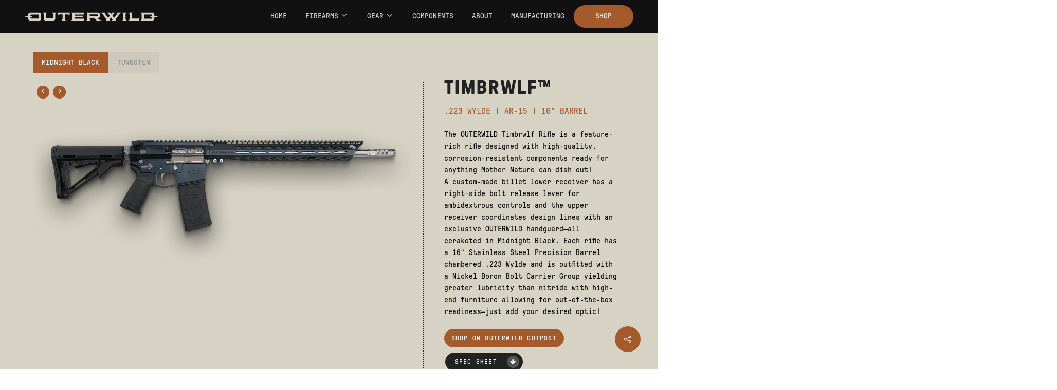

--- FILE ---
content_type: text/html; charset=UTF-8
request_url: https://outerwild.com/products/timbrwlf/
body_size: 18007
content:
<!doctype html>
<html lang="en-US" class="no-js">
<head>
	<meta charset="UTF-8">
	<meta name="viewport" content="width=device-width, initial-scale=1, maximum-scale=1, user-scalable=0" /><meta name='robots' content='index, follow, max-image-preview:large, max-snippet:-1, max-video-preview:-1' />

	<!-- This site is optimized with the Yoast SEO plugin v20.8 - https://yoast.com/wordpress/plugins/seo/ -->
	<title>TIMBRWLF - Outerwild</title>
	<meta name="description" content="The TIMBRWLF is a feature-rich rifle designed with high-quality, corrosion-resistant components ready for anything Mother Nature can dish out" />
	<link rel="canonical" href="https://outerwild.com/products/timbrwlf/" />
	<meta property="og:locale" content="en_US" />
	<meta property="og:type" content="article" />
	<meta property="og:title" content="TIMBRWLF - Outerwild" />
	<meta property="og:description" content="The TIMBRWLF is a feature-rich rifle designed with high-quality, corrosion-resistant components ready for anything Mother Nature can dish out" />
	<meta property="og:url" content="https://outerwild.com/products/timbrwlf/" />
	<meta property="og:site_name" content="Outerwild" />
	<meta property="article:publisher" content="https://www.facebook.com/outerwild.usa" />
	<meta property="article:modified_time" content="2023-07-31T15:20:13+00:00" />
	<meta property="og:image" content="https://outerwild.com/wp-content/uploads/2021/11/TMB-TG_thumbnail.webp" />
	<meta property="og:image:width" content="1350" />
	<meta property="og:image:height" content="1350" />
	<meta property="og:image:type" content="image/webp" />
	<meta name="twitter:card" content="summary_large_image" />
	<script type="application/ld+json" class="yoast-schema-graph">{"@context":"https://schema.org","@graph":[{"@type":"WebPage","@id":"https://outerwild.com/products/timbrwlf/","url":"https://outerwild.com/products/timbrwlf/","name":"TIMBRWLF - Outerwild","isPartOf":{"@id":"https://outerwild.com/#website"},"primaryImageOfPage":{"@id":"https://outerwild.com/products/timbrwlf/#primaryimage"},"image":{"@id":"https://outerwild.com/products/timbrwlf/#primaryimage"},"thumbnailUrl":"https://outerwild.com/wp-content/uploads/2021/11/TMB-TG_thumbnail.webp","datePublished":"2021-11-14T06:44:40+00:00","dateModified":"2023-07-31T15:20:13+00:00","description":"The TIMBRWLF is a feature-rich rifle designed with high-quality, corrosion-resistant components ready for anything Mother Nature can dish out","breadcrumb":{"@id":"https://outerwild.com/products/timbrwlf/#breadcrumb"},"inLanguage":"en-US","potentialAction":[{"@type":"ReadAction","target":["https://outerwild.com/products/timbrwlf/"]}]},{"@type":"ImageObject","inLanguage":"en-US","@id":"https://outerwild.com/products/timbrwlf/#primaryimage","url":"https://outerwild.com/wp-content/uploads/2021/11/TMB-TG_thumbnail.webp","contentUrl":"https://outerwild.com/wp-content/uploads/2021/11/TMB-TG_thumbnail.webp","width":1350,"height":1350},{"@type":"BreadcrumbList","@id":"https://outerwild.com/products/timbrwlf/#breadcrumb","itemListElement":[{"@type":"ListItem","position":1,"name":"Home","item":"https://outerwild.com/"},{"@type":"ListItem","position":2,"name":"TIMBRWLF"}]},{"@type":"WebSite","@id":"https://outerwild.com/#website","url":"https://outerwild.com/","name":"Outerwild","description":"","publisher":{"@id":"https://outerwild.com/#organization"},"potentialAction":[{"@type":"SearchAction","target":{"@type":"EntryPoint","urlTemplate":"https://outerwild.com/?s={search_term_string}"},"query-input":"required name=search_term_string"}],"inLanguage":"en-US"},{"@type":"Organization","@id":"https://outerwild.com/#organization","name":"Outerwild","url":"https://outerwild.com/","logo":{"@type":"ImageObject","inLanguage":"en-US","@id":"https://outerwild.com/#/schema/logo/image/","url":"https://outerwild.com/wp-content/uploads/2023/03/cropped-outerwild_favicon.png","contentUrl":"https://outerwild.com/wp-content/uploads/2023/03/cropped-outerwild_favicon.png","width":512,"height":512,"caption":"Outerwild"},"image":{"@id":"https://outerwild.com/#/schema/logo/image/"},"sameAs":["https://www.facebook.com/outerwild.usa","https://www.instagram.com/outerwild_usa/"]}]}</script>
	<!-- / Yoast SEO plugin. -->


<link rel='dns-prefetch' href='//fonts.googleapis.com' />
<link rel="alternate" type="application/rss+xml" title="Outerwild &raquo; Feed" href="https://outerwild.com/feed/" />
<link rel="alternate" type="application/rss+xml" title="Outerwild &raquo; Comments Feed" href="https://outerwild.com/comments/feed/" />
<link rel="alternate" title="oEmbed (JSON)" type="application/json+oembed" href="https://outerwild.com/wp-json/oembed/1.0/embed?url=https%3A%2F%2Fouterwild.com%2Fproducts%2Ftimbrwlf%2F" />
<link rel="alternate" title="oEmbed (XML)" type="text/xml+oembed" href="https://outerwild.com/wp-json/oembed/1.0/embed?url=https%3A%2F%2Fouterwild.com%2Fproducts%2Ftimbrwlf%2F&#038;format=xml" />
<link rel="preload" href="https://outerwild.com/wp-content/themes/salient/css/fonts/icomoon.woff?v=1.3" as="font" type="font/woff" crossorigin="anonymous"><style id='wp-img-auto-sizes-contain-inline-css' type='text/css'>
img:is([sizes=auto i],[sizes^="auto," i]){contain-intrinsic-size:3000px 1500px}
/*# sourceURL=wp-img-auto-sizes-contain-inline-css */
</style>
<style id='classic-theme-styles-inline-css' type='text/css'>
/*! This file is auto-generated */
.wp-block-button__link{color:#fff;background-color:#32373c;border-radius:9999px;box-shadow:none;text-decoration:none;padding:calc(.667em + 2px) calc(1.333em + 2px);font-size:1.125em}.wp-block-file__button{background:#32373c;color:#fff;text-decoration:none}
/*# sourceURL=/wp-includes/css/classic-themes.min.css */
</style>
<link rel='stylesheet' id='nectar-portfolio-css' href='https://outerwild.com/wp-content/plugins/salient-portfolio/css/portfolio.css?ver=1.7.2' type='text/css' media='all' />
<link rel='stylesheet' id='salient-social-css' href='https://outerwild.com/wp-content/plugins/salient-social/css/style.css?ver=1.2.2' type='text/css' media='all' />
<style id='salient-social-inline-css' type='text/css'>

  .sharing-default-minimal .nectar-love.loved,
  body .nectar-social[data-color-override="override"].fixed > a:before, 
  body .nectar-social[data-color-override="override"].fixed .nectar-social-inner a,
  .sharing-default-minimal .nectar-social[data-color-override="override"] .nectar-social-inner a:hover,
  .nectar-social.vertical[data-color-override="override"] .nectar-social-inner a:hover {
    background-color: #a45a2a;
  }
  .nectar-social.hover .nectar-love.loved,
  .nectar-social.hover > .nectar-love-button a:hover,
  .nectar-social[data-color-override="override"].hover > div a:hover,
  #single-below-header .nectar-social[data-color-override="override"].hover > div a:hover,
  .nectar-social[data-color-override="override"].hover .share-btn:hover,
  .sharing-default-minimal .nectar-social[data-color-override="override"] .nectar-social-inner a {
    border-color: #a45a2a;
  }
  #single-below-header .nectar-social.hover .nectar-love.loved i,
  #single-below-header .nectar-social.hover[data-color-override="override"] a:hover,
  #single-below-header .nectar-social.hover[data-color-override="override"] a:hover i,
  #single-below-header .nectar-social.hover .nectar-love-button a:hover i,
  .nectar-love:hover i,
  .hover .nectar-love:hover .total_loves,
  .nectar-love.loved i,
  .nectar-social.hover .nectar-love.loved .total_loves,
  .nectar-social.hover .share-btn:hover, 
  .nectar-social[data-color-override="override"].hover .nectar-social-inner a:hover,
  .nectar-social[data-color-override="override"].hover > div:hover span,
  .sharing-default-minimal .nectar-social[data-color-override="override"] .nectar-social-inner a:not(:hover) i,
  .sharing-default-minimal .nectar-social[data-color-override="override"] .nectar-social-inner a:not(:hover) {
    color: #a45a2a;
  }
/*# sourceURL=salient-social-inline-css */
</style>
<link rel='stylesheet' id='salient-grid-system-css' href='https://outerwild.com/wp-content/themes/salient/css/build/grid-system.css?ver=15.0.4' type='text/css' media='all' />
<link rel='stylesheet' id='main-styles-css' href='https://outerwild.com/wp-content/themes/salient/css/build/style.css?ver=15.0.4' type='text/css' media='all' />
<link rel='stylesheet' id='nectar-single-styles-css' href='https://outerwild.com/wp-content/themes/salient/css/build/single.css?ver=15.0.4' type='text/css' media='all' />
<link rel='stylesheet' id='nectar-element-tabbed-section-css' href='https://outerwild.com/wp-content/themes/salient/css/build/elements/element-tabbed-section.css?ver=15.0.4' type='text/css' media='all' />
<link rel='stylesheet' id='nectar-element-fancy-unordered-list-css' href='https://outerwild.com/wp-content/themes/salient/css/build/elements/element-fancy-unordered-list.css?ver=15.0.4' type='text/css' media='all' />
<link rel='stylesheet' id='nectar-element-wpb-column-border-css' href='https://outerwild.com/wp-content/themes/salient/css/build/elements/element-wpb-column-border.css?ver=15.0.4' type='text/css' media='all' />
<link rel='stylesheet' id='nectar-element-recent-posts-css' href='https://outerwild.com/wp-content/themes/salient/css/build/elements/element-recent-posts.css?ver=15.0.4' type='text/css' media='all' />
<link rel='stylesheet' id='nectar_default_font_open_sans-css' href='https://fonts.googleapis.com/css?family=Open+Sans%3A300%2C400%2C600%2C700&#038;subset=latin%2Clatin-ext&#038;display=swap' type='text/css' media='all' />
<link rel='stylesheet' id='responsive-css' href='https://outerwild.com/wp-content/themes/salient/css/build/responsive.css?ver=15.0.4' type='text/css' media='all' />
<link rel='stylesheet' id='nectar-flickity-css' href='https://outerwild.com/wp-content/themes/salient/css/build/plugins/flickity.css?ver=15.0.4' type='text/css' media='all' />
<link rel='stylesheet' id='select2-css' href='https://outerwild.com/wp-content/themes/salient/css/build/plugins/select2.css?ver=4.0.1' type='text/css' media='all' />
<link rel='stylesheet' id='skin-material-css' href='https://outerwild.com/wp-content/themes/salient/css/build/skin-material.css?ver=15.0.4' type='text/css' media='all' />
<link rel='stylesheet' id='salient-wp-menu-dynamic-css' href='https://outerwild.com/wp-content/uploads/salient/menu-dynamic.css?ver=43451' type='text/css' media='all' />
<link rel='stylesheet' id='dynamic-css-css' href='https://outerwild.com/wp-content/themes/salient/css/salient-dynamic-styles.css?ver=68793' type='text/css' media='all' />
<style id='dynamic-css-inline-css' type='text/css'>
.single.single-post .container-wrap{padding-top:0;}.main-content .featured-media-under-header{padding:min(6vw,90px) 0;}.featured-media-under-header__featured-media:not([data-has-img="false"]){margin-top:min(6vw,90px);}.featured-media-under-header__featured-media:not([data-format="video"]):not([data-format="audio"]):not([data-has-img="false"]){overflow:hidden;position:relative;padding-bottom:40%;}.featured-media-under-header__meta-wrap{display:flex;flex-wrap:wrap;align-items:center;}.featured-media-under-header__meta-wrap .meta-author{display:inline-flex;align-items:center;}.featured-media-under-header__meta-wrap .meta-author img{margin-right:8px;width:28px;border-radius:100px;}.featured-media-under-header__featured-media .post-featured-img{display:block;line-height:0;top:auto;bottom:0;height:calc(100% + 75px);}.featured-media-under-header__featured-media .post-featured-img img{position:absolute;top:0;left:0;width:100%;height:100%;object-fit:cover;object-position:top;}@media only screen and (max-width:690px){.featured-media-under-header__featured-media .post-featured-img{height:calc(100% + 45px);}.featured-media-under-header__meta-wrap{font-size:14px;}}.featured-media-under-header__featured-media[data-align="center"] .post-featured-img img{object-position:center;}.featured-media-under-header__featured-media[data-align="bottom"] .post-featured-img img{object-position:bottom;}.featured-media-under-header h1{margin:max(min(0.35em,35px),20px) 0 max(min(0.25em,25px),15px) 0;}.featured-media-under-header__cat-wrap .meta-category a{line-height:1;padding:7px 15px;margin-right:15px;}.featured-media-under-header__cat-wrap .meta-category a:not(:hover){background-color:rgba(0,0,0,0.05);}.featured-media-under-header__cat-wrap .meta-category a:hover{color:#fff;}.featured-media-under-header__meta-wrap a,.featured-media-under-header__cat-wrap a{color:inherit;}.featured-media-under-header__meta-wrap > span:not(:first-child):not(.rich-snippet-hidden):before{content:"·";padding:0 .5em;}@media only screen and (min-width:690px){[data-animate="fade_in"] .featured-media-under-header__cat-wrap,[data-animate="fade_in"].featured-media-under-header .entry-title,[data-animate="fade_in"] .featured-media-under-header__meta-wrap,[data-animate="fade_in"] .featured-media-under-header__featured-media,[data-animate="fade_in"].featured-media-under-header + .row .content-inner{opacity:0;transform:translateY(60px);animation:nectar_featured_media_load 1s cubic-bezier(0.25,1,0.5,1) forwards;}[data-animate="fade_in"] .featured-media-under-header__cat-wrap{animation-delay:0.1s;}[data-animate="fade_in"].featured-media-under-header .entry-title{animation-delay:0.2s;}[data-animate="fade_in"] .featured-media-under-header__meta-wrap{animation-delay:0.3s;}[data-animate="fade_in"] .featured-media-under-header__featured-media{animation-delay:0.4s;}[data-animate="fade_in"].featured-media-under-header + .row .content-inner{animation-delay:0.5s;}}@keyframes nectar_featured_media_load{0%{transform:translateY(60px);opacity:0;}100%{transform:translateY(0px);opacity:1;}}@media only screen and (min-width:1000px){body #ajax-content-wrap.no-scroll{min-height:calc(100vh - 64px);height:calc(100vh - 64px)!important;}}@media only screen and (min-width:1000px){#page-header-wrap.fullscreen-header,#page-header-wrap.fullscreen-header #page-header-bg,html:not(.nectar-box-roll-loaded) .nectar-box-roll > #page-header-bg.fullscreen-header,.nectar_fullscreen_zoom_recent_projects,#nectar_fullscreen_rows:not(.afterLoaded) > div{height:calc(100vh - 63px);}.wpb_row.vc_row-o-full-height.top-level,.wpb_row.vc_row-o-full-height.top-level > .col.span_12{min-height:calc(100vh - 63px);}html:not(.nectar-box-roll-loaded) .nectar-box-roll > #page-header-bg.fullscreen-header{top:64px;}.nectar-slider-wrap[data-fullscreen="true"]:not(.loaded),.nectar-slider-wrap[data-fullscreen="true"]:not(.loaded) .swiper-container{height:calc(100vh - 62px)!important;}.admin-bar .nectar-slider-wrap[data-fullscreen="true"]:not(.loaded),.admin-bar .nectar-slider-wrap[data-fullscreen="true"]:not(.loaded) .swiper-container{height:calc(100vh - 62px - 32px)!important;}}.admin-bar[class*="page-template-template-no-header"] .wpb_row.vc_row-o-full-height.top-level,.admin-bar[class*="page-template-template-no-header"] .wpb_row.vc_row-o-full-height.top-level > .col.span_12{min-height:calc(100vh - 32px);}body[class*="page-template-template-no-header"] .wpb_row.vc_row-o-full-height.top-level,body[class*="page-template-template-no-header"] .wpb_row.vc_row-o-full-height.top-level > .col.span_12{min-height:100vh;}@media only screen and (max-width:999px){.using-mobile-browser #nectar_fullscreen_rows:not(.afterLoaded):not([data-mobile-disable="on"]) > div{height:calc(100vh - 88px);}.using-mobile-browser .wpb_row.vc_row-o-full-height.top-level,.using-mobile-browser .wpb_row.vc_row-o-full-height.top-level > .col.span_12,[data-permanent-transparent="1"].using-mobile-browser .wpb_row.vc_row-o-full-height.top-level,[data-permanent-transparent="1"].using-mobile-browser .wpb_row.vc_row-o-full-height.top-level > .col.span_12{min-height:calc(100vh - 88px);}html:not(.nectar-box-roll-loaded) .nectar-box-roll > #page-header-bg.fullscreen-header,.nectar_fullscreen_zoom_recent_projects,.nectar-slider-wrap[data-fullscreen="true"]:not(.loaded),.nectar-slider-wrap[data-fullscreen="true"]:not(.loaded) .swiper-container,#nectar_fullscreen_rows:not(.afterLoaded):not([data-mobile-disable="on"]) > div{height:calc(100vh - 35px);}.wpb_row.vc_row-o-full-height.top-level,.wpb_row.vc_row-o-full-height.top-level > .col.span_12{min-height:calc(100vh - 35px);}body[data-transparent-header="false"] #ajax-content-wrap.no-scroll{min-height:calc(100vh - 35px);height:calc(100vh - 35px);}}body .container-wrap .wpb_row[data-column-margin="none"]:not(.full-width-section):not(.full-width-content){margin-bottom:0;}body .container-wrap .vc_row-fluid[data-column-margin="none"] > .span_12,body .container-wrap .vc_row-fluid[data-column-margin="none"] .full-page-inner > .container > .span_12,body .container-wrap .vc_row-fluid[data-column-margin="none"] .full-page-inner > .span_12{margin-left:0;margin-right:0;}body .container-wrap .vc_row-fluid[data-column-margin="none"] .wpb_column:not(.child_column),body .container-wrap .inner_row[data-column-margin="none"] .child_column{padding-left:0;padding-right:0;}#ajax-content-wrap .vc_row.left_padding_5pct .row_col_wrap_12{padding-left:5%;}#ajax-content-wrap .vc_row.right_padding_5pct .row_col_wrap_12{padding-right:5%;}@media only screen and (max-width:999px){.vc_row.top_padding_tablet_25pct{padding-top:25%!important;}}.col.padding-1-percent > .vc_column-inner,.col.padding-1-percent > .n-sticky > .vc_column-inner{padding:calc(600px * 0.01);}@media only screen and (max-width:690px){.col.padding-1-percent > .vc_column-inner,.col.padding-1-percent > .n-sticky > .vc_column-inner{padding:calc(100vw * 0.01);}}@media only screen and (min-width:1000px){.col.padding-1-percent > .vc_column-inner,.col.padding-1-percent > .n-sticky > .vc_column-inner{padding:calc((100vw - 180px) * 0.01);}.column_container:not(.vc_col-sm-12) .col.padding-1-percent > .vc_column-inner{padding:calc((100vw - 180px) * 0.005);}}@media only screen and (min-width:1425px){.col.padding-1-percent > .vc_column-inner{padding:calc(1245px * 0.01);}.column_container:not(.vc_col-sm-12) .col.padding-1-percent > .vc_column-inner{padding:calc(1245px * 0.005);}}.full-width-content .col.padding-1-percent > .vc_column-inner{padding:calc(100vw * 0.01);}@media only screen and (max-width:999px){.full-width-content .col.padding-1-percent > .vc_column-inner{padding:calc(100vw * 0.01);}}@media only screen and (min-width:1000px){.full-width-content .column_container:not(.vc_col-sm-12) .col.padding-1-percent > .vc_column-inner{padding:calc(100vw * 0.005);}}body #ajax-content-wrap .col[data-padding-pos="right"] > .vc_column-inner,#ajax-content-wrap .col[data-padding-pos="right"] > .n-sticky > .vc_column-inner{padding-left:0;padding-top:0;padding-bottom:0}.wpb_column.el_spacing_0px > .vc_column-inner > .wpb_wrapper > div:not(:last-child){margin-bottom:0;}#ajax-content-wrap .col[data-padding-pos="top-bottom"]> .vc_column-inner,#ajax-content-wrap .col[data-padding-pos="top-bottom"] > .n-sticky > .vc_column-inner{padding-left:0;padding-right:0}.col.padding-2-percent > .vc_column-inner,.col.padding-2-percent > .n-sticky > .vc_column-inner{padding:calc(600px * 0.03);}@media only screen and (max-width:690px){.col.padding-2-percent > .vc_column-inner,.col.padding-2-percent > .n-sticky > .vc_column-inner{padding:calc(100vw * 0.03);}}@media only screen and (min-width:1000px){.col.padding-2-percent > .vc_column-inner,.col.padding-2-percent > .n-sticky > .vc_column-inner{padding:calc((100vw - 180px) * 0.02);}.column_container:not(.vc_col-sm-12) .col.padding-2-percent > .vc_column-inner{padding:calc((100vw - 180px) * 0.01);}}@media only screen and (min-width:1425px){.col.padding-2-percent > .vc_column-inner{padding:calc(1245px * 0.02);}.column_container:not(.vc_col-sm-12) .col.padding-2-percent > .vc_column-inner{padding:calc(1245px * 0.01);}}.full-width-content .col.padding-2-percent > .vc_column-inner{padding:calc(100vw * 0.02);}@media only screen and (max-width:999px){.full-width-content .col.padding-2-percent > .vc_column-inner{padding:calc(100vw * 0.03);}}@media only screen and (min-width:1000px){.full-width-content .column_container:not(.vc_col-sm-12) .col.padding-2-percent > .vc_column-inner{padding:calc(100vw * 0.01);}}.wpb_column[data-cfc="true"] h1,.wpb_column[data-cfc="true"] h2,.wpb_column[data-cfc="true"] h3,.wpb_column[data-cfc="true"] h4,.wpb_column[data-cfc="true"] h5,.wpb_column[data-cfc="true"] h6,.wpb_column[data-cfc="true"] p{color:inherit}.col.padding-4-percent > .vc_column-inner,.col.padding-4-percent > .n-sticky > .vc_column-inner{padding:calc(600px * 0.06);}@media only screen and (max-width:690px){.col.padding-4-percent > .vc_column-inner,.col.padding-4-percent > .n-sticky > .vc_column-inner{padding:calc(100vw * 0.06);}}@media only screen and (min-width:1000px){.col.padding-4-percent > .vc_column-inner,.col.padding-4-percent > .n-sticky > .vc_column-inner{padding:calc((100vw - 180px) * 0.04);}.column_container:not(.vc_col-sm-12) .col.padding-4-percent > .vc_column-inner{padding:calc((100vw - 180px) * 0.02);}}@media only screen and (min-width:1425px){.col.padding-4-percent > .vc_column-inner{padding:calc(1245px * 0.04);}.column_container:not(.vc_col-sm-12) .col.padding-4-percent > .vc_column-inner{padding:calc(1245px * 0.02);}}.full-width-content .col.padding-4-percent > .vc_column-inner{padding:calc(100vw * 0.04);}@media only screen and (max-width:999px){.full-width-content .col.padding-4-percent > .vc_column-inner{padding:calc(100vw * 0.06);}}@media only screen and (min-width:1000px){.full-width-content .column_container:not(.vc_col-sm-12) .col.padding-4-percent > .vc_column-inner{padding:calc(100vw * 0.02);}}.wpb_column.border_top_desktop_2px > .vc_column-inner{border-top-width:2px;}.wpb_column.border_color_a45a2a > .vc_column-inner{border-color:#a45a2a;}.wpb_column.border_style_solid > .vc_column-inner{border-style:solid;}.container-wrap .main-content .column-image-bg-wrap[data-bg-pos="center center"] .column-image-bg{background-position:center center;}.col.padding-3-percent > .vc_column-inner,.col.padding-3-percent > .n-sticky > .vc_column-inner{padding:calc(600px * 0.03);}@media only screen and (max-width:690px){.col.padding-3-percent > .vc_column-inner,.col.padding-3-percent > .n-sticky > .vc_column-inner{padding:calc(100vw * 0.03);}}@media only screen and (min-width:1000px){.col.padding-3-percent > .vc_column-inner,.col.padding-3-percent > .n-sticky > .vc_column-inner{padding:calc((100vw - 180px) * 0.03);}.column_container:not(.vc_col-sm-12) .col.padding-3-percent > .vc_column-inner{padding:calc((100vw - 180px) * 0.015);}}@media only screen and (min-width:1425px){.col.padding-3-percent > .vc_column-inner{padding:calc(1245px * 0.03);}.column_container:not(.vc_col-sm-12) .col.padding-3-percent > .vc_column-inner{padding:calc(1245px * 0.015);}}.full-width-content .col.padding-3-percent > .vc_column-inner{padding:calc(100vw * 0.03);}@media only screen and (max-width:999px){.full-width-content .col.padding-3-percent > .vc_column-inner{padding:calc(100vw * 0.03);}}@media only screen and (min-width:1000px){.full-width-content .column_container:not(.vc_col-sm-12) .col.padding-3-percent > .vc_column-inner{padding:calc(100vw * 0.015);}}body #ajax-content-wrap .col[data-padding-pos="left"] > .vc_column-inner,#ajax-content-wrap .col[data-padding-pos="left"] > .n-sticky > .vc_column-inner{padding-right:0;padding-top:0;padding-bottom:0}.wpb_column.child_column.border_left_desktop_2px > .vc_column-inner{border-left-width:2px;}.wpb_column.child_column.border_color_212322 > .vc_column-inner{border-color:#212322;}.wpb_column.child_column.border_style_dotted > .vc_column-inner{border-style:dotted;}.nectar-split-heading .heading-line{display:block;overflow:hidden;position:relative}.nectar-split-heading .heading-line >div{display:block;transform:translateY(200%);-webkit-transform:translateY(200%)}.nectar-split-heading h1{margin-bottom:0}@media only screen and (min-width:1000px){.nectar-split-heading[data-custom-font-size="true"] h1,.nectar-split-heading[data-custom-font-size="true"] h2,.row .nectar-split-heading[data-custom-font-size="true"] h3,.row .nectar-split-heading[data-custom-font-size="true"] h4,.row .nectar-split-heading[data-custom-font-size="true"] h5,.row .nectar-split-heading[data-custom-font-size="true"] h6,.row .nectar-split-heading[data-custom-font-size="true"] i{font-size:inherit;line-height:inherit;}}.nectar-split-heading.font_line_height_2vw{line-height:2vw!important;}.nectar-split-heading.font_line_height_2vw *{line-height:2vw!important;}.centered-text .nectar-split-heading[data-animation-type="line-reveal-by-space"] h1,.centered-text .nectar-split-heading[data-animation-type="line-reveal-by-space"] h2,.centered-text .nectar-split-heading[data-animation-type="line-reveal-by-space"] h3,.centered-text .nectar-split-heading[data-animation-type="line-reveal-by-space"] h4{margin:0 auto;}.nectar-split-heading[data-animation-type="line-reveal-by-space"]:not(.markup-generated){opacity:0;}@media only screen and (max-width:999px){.nectar-split-heading[data-m-rm-animation="true"]{opacity:1!important;}}.nectar-split-heading[data-animation-type="line-reveal-by-space"] > * > span{position:relative;display:inline-block;overflow:hidden;}.nectar-split-heading[data-animation-type="line-reveal-by-space"] span{vertical-align:bottom;}.nectar-split-heading[data-animation-type="line-reveal-by-space"] span,.nectar-split-heading[data-animation-type="line-reveal-by-space"]:not(.markup-generated) > *{line-height:1.2;}.nectar-split-heading[data-animation-type="line-reveal-by-space"][data-stagger="true"]:not([data-text-effect*="letter-reveal"]) span .inner{transition:transform 1.2s cubic-bezier(0.25,1,0.5,1),opacity 1.2s cubic-bezier(0.25,1,0.5,1);}.nectar-split-heading[data-animation-type="line-reveal-by-space"] span .inner{position:relative;display:inline-block;-webkit-transform:translateY(1.3em);transform:translateY(1.3em);}.nectar-split-heading[data-animation-type="line-reveal-by-space"] span .inner.animated{-webkit-transform:none;transform:none;opacity:1;}#ajax-content-wrap .nectar-split-heading[data-text-effect="none"]{opacity:1;}.nectar-split-heading[data-animation-type="line-reveal-by-space"][data-align="left"]{display:flex;justify-content:flex-start;}.nectar-split-heading[data-animation-type="line-reveal-by-space"][data-align="center"]{display:flex;justify-content:center;}.nectar-split-heading[data-animation-type="line-reveal-by-space"][data-align="right"]{display:flex;justify-content:flex-end;}@media only screen and (max-width:1000px){.nectar-split-heading[data-animation-type="line-reveal-by-space"][data-m-align="left"]{display:flex;justify-content:flex-start;}.nectar-split-heading[data-animation-type="line-reveal-by-space"][data-m-align="center"]{display:flex;justify-content:center;}.nectar-split-heading[data-animation-type="line-reveal-by-space"][data-m-align="right"]{display:flex;justify-content:flex-end;}}@media only screen and ( max-width:1000px ){.nectar-split-heading[data-animation-type="line-reveal-by-space"][data-m-rm-animation="true"] span .inner{-webkit-transform:none;transform:none!important;opacity:1;}}.nectar-button.small{border-radius:2px 2px 2px 2px;font-size:12px;padding:8px 14px;color:#FFF;box-shadow:0 -1px rgba(0,0,0,0.1) inset;}.nectar-button.small.see-through,.nectar-button.small.see-through-2,.nectar-button.small.see-through-3{padding-top:6px;padding-bottom:6px}.nectar-button.small i{font-size:16px;line-height:16px;right:26px}.nectar-button.small i.icon-button-arrow{font-size:16px}.nectar-button.has-icon.small,.nectar-button.tilt.has-icon.small{padding-left:33px;padding-right:33px}.nectar-button.has-icon.small:hover span,.nectar-button.tilt.small.has-icon span,body.material .nectar-button.has-icon.small span{-webkit-transform:translateX(-14px);transform:translateX(-14px)}.nectar-button.small.has-icon:hover i,.nectar-button.small.tilt.has-icon i{-webkit-transform:translateX(10px);transform:translateX(10px);}body.material .nectar-button.small i{font-size:14px;}body.material[data-button-style^="rounded"] .nectar-button.small i{font-size:12px;}.nectar-flickity[data-spacing="10px"]:not(.masonry) .flickity-slider .cell{margin-right:20px;margin-left:0;}.nectar-drag-indicator[data-type="solid"]{mix-blend-mode:normal;left:-47px;top:-47px;width:94px;height:94px;}.nectar-drag-indicator[data-type="solid"] .color-circle{background-color:#000;width:100%;height:100%;display:block;position:absolute;left:-2px;top:-2px;transform:scale(0.2);transition:transform 0.45s ease,opacity 0.3s ease;opacity:0;border-radius:50%;}.nectar-drag-indicator[data-type="solid"].visible .color-circle{transform:scale(1);opacity:1;}.nectar-drag-indicator[data-type="solid"] i{font-size:21px;top:-13px;}.nectar-drag-indicator[data-type="solid"]:before{display:none;}.nectar-drag-indicator[data-type="solid"].visible i{transition:transform 0.45s ease,opacity 0.3s ease,color 0.3s ease;}.nectar-drag-indicator[data-type="solid"] i.fa-angle-left{left:23px;}.nectar-drag-indicator[data-type="solid"] i.fa-angle-right{right:27px;}.nectar-drag-indicator.visible.pointer-down[data-type="solid"] .color-circle{transform:scale(0.15);}.nectar-drag-indicator.visible.pointer-down[data-type="solid"] i{color:inherit!important;}.nectar-drag-indicator.visible.pointer-down[data-type="solid"] i.fa-angle-left{transform:translateX(-10px);}.nectar-drag-indicator.visible.pointer-down[data-type="solid"] i.fa-angle-right{transform:translateX(10px);}body .row .tabbed >div:first-of-type{display:block;opacity:1;visibility:visible;position:relative;left:0;}@media only screen and (max-width:690px){.vc_row.top_padding_phone_2pct{padding-top:2%!important;}}@media only screen and (max-width:690px){#ajax-content-wrap .vc_row.right_padding_phone_5pct .row_col_wrap_12{padding-right:5%!important;}}@media only screen and (max-width:690px){#ajax-content-wrap .vc_row.left_padding_phone_5pct .row_col_wrap_12{padding-left:5%!important;}}.nectar-shape-divider-wrap{position:absolute;top:auto;bottom:0;left:0;right:0;width:100%;height:150px;z-index:3;transform:translateZ(0);}.post-area.span_9 .nectar-shape-divider-wrap{overflow:hidden;}.nectar-shape-divider-wrap[data-front="true"]{z-index:50;}.nectar-shape-divider-wrap[data-style="waves_opacity"] svg path:first-child{opacity:0.6;}.nectar-shape-divider-wrap[data-style="curve_opacity"] svg path:nth-child(1),.nectar-shape-divider-wrap[data-style="waves_opacity_alt"] svg path:nth-child(1){opacity:0.15;}.nectar-shape-divider-wrap[data-style="curve_opacity"] svg path:nth-child(2),.nectar-shape-divider-wrap[data-style="waves_opacity_alt"] svg path:nth-child(2){opacity:0.3;}.nectar-shape-divider{width:100%;left:0;bottom:-1px;height:100%;position:absolute;}.nectar-shape-divider-wrap.no-color .nectar-shape-divider{fill:#fff;}@media only screen and (max-width:999px){.nectar-shape-divider-wrap:not([data-using-percent-val="true"]) .nectar-shape-divider{height:75%;}.nectar-shape-divider-wrap[data-style="clouds"]:not([data-using-percent-val="true"]) .nectar-shape-divider{height:55%;}}@media only screen and (max-width:690px){.nectar-shape-divider-wrap:not([data-using-percent-val="true"]) .nectar-shape-divider{height:33%;}.nectar-shape-divider-wrap[data-style="clouds"]:not([data-using-percent-val="true"]) .nectar-shape-divider{height:33%;}}#ajax-content-wrap .nectar-shape-divider-wrap[data-height="1"] .nectar-shape-divider,#ajax-content-wrap .nectar-shape-divider-wrap[data-height="1px"] .nectar-shape-divider{height:1px;}.nectar-shape-divider-wrap[data-position="top"]{top:-1px;bottom:auto;}.nectar-shape-divider-wrap[data-position="top"]{transform:rotate(180deg)}#ajax-content-wrap .vc_row.left_padding_5pct .row_col_wrap_12{padding-left:5%;}#ajax-content-wrap .vc_row.right_padding_5pct .row_col_wrap_12{padding-right:5%;}@media only screen and (max-width:999px){.vc_row.top_padding_tablet_6pct{padding-top:6%!important;}}@media only screen and (max-width:999px){.vc_row.bottom_padding_tablet_6pct{padding-bottom:6%!important;}}@media only screen and (max-width:999px){.wpb_column.force-tablet-text-align-left,.wpb_column.force-tablet-text-align-left .col{text-align:left!important;}.wpb_column.force-tablet-text-align-right,.wpb_column.force-tablet-text-align-right .col{text-align:right!important;}.wpb_column.force-tablet-text-align-center,.wpb_column.force-tablet-text-align-center .col,.wpb_column.force-tablet-text-align-center .vc_custom_heading,.wpb_column.force-tablet-text-align-center .nectar-cta{text-align:center!important;}.wpb_column.force-tablet-text-align-center .img-with-aniamtion-wrap img{display:inline-block;}}.wpb_column.el_spacing_0px > .vc_column-inner > .wpb_wrapper > div:not(:last-child){margin-bottom:0;}@media only screen and (max-width:999px){.wpb_column.top_margin_tablet_10px{margin-top:10px!important;}}@media only screen and (max-width:999px){.wpb_column.bottom_margin_tablet_10px{margin-bottom:10px!important;}}@media only screen,print{.wpb_column.force-desktop-text-align-left,.wpb_column.force-desktop-text-align-left .col{text-align:left!important;}.wpb_column.force-desktop-text-align-right,.wpb_column.force-desktop-text-align-right .col{text-align:right!important;}.wpb_column.force-desktop-text-align-center,.wpb_column.force-desktop-text-align-center .col,.wpb_column.force-desktop-text-align-center .vc_custom_heading,.wpb_column.force-desktop-text-align-center .nectar-cta{text-align:center!important;}.wpb_column.force-desktop-text-align-center .img-with-aniamtion-wrap img{display:inline-block;}}.wpb_column[data-cfc="true"] h1,.wpb_column[data-cfc="true"] h2,.wpb_column[data-cfc="true"] h3,.wpb_column[data-cfc="true"] h4,.wpb_column[data-cfc="true"] h5,.wpb_column[data-cfc="true"] h6,.wpb_column[data-cfc="true"] p{color:inherit}@media only screen and (max-width:690px){.wpb_column.force-phone-text-align-left,.wpb_column.force-phone-text-align-left .col{text-align:left!important;}.wpb_column.force-phone-text-align-right,.wpb_column.force-phone-text-align-right .col{text-align:right!important;}.wpb_column.force-phone-text-align-center,.wpb_column.force-phone-text-align-center .col,.wpb_column.force-phone-text-align-center .vc_custom_heading,.wpb_column.force-phone-text-align-center .nectar-cta{text-align:center!important;}.wpb_column.force-phone-text-align-center .img-with-aniamtion-wrap img{display:inline-block;}}@media only screen and (max-width:690px){.vc_row.bottom_padding_phone_10pct{padding-bottom:10%!important;}}@media only screen and (max-width:690px){.vc_row.top_padding_phone_10pct{padding-top:10%!important;}}.screen-reader-text,.nectar-skip-to-content:not(:focus){border:0;clip:rect(1px,1px,1px,1px);clip-path:inset(50%);height:1px;margin:-1px;overflow:hidden;padding:0;position:absolute!important;width:1px;word-wrap:normal!important;}.row .col img:not([srcset]){width:auto;}.row .col img.img-with-animation.nectar-lazy:not([srcset]){width:100%;}
@font-face {
    font-family: 'Pressura Regular';
    src: url("/wp-content/themes/salient-child/fonts/GT-Pressura-Standard-Regular.woff") format("woff"),
        url("/wp-content/themes/salient-child/fonts/GT-Pressura-Standard-Regular.otf") format("opentype"),
        url("/wp-content/themes/salient-child/fonts/GT-Pressura-Standard-Regular.ttf") format("truetype");
    font-weight: 500;
    font-style: normal;
}
@font-face {
    font-family: 'Pressura Bold';
    src: url("/wp-content/themes/salient-child/fonts/GT-Pressura-Standard-Bold.woff") format("woff"),
        url("/wp-content/themes/salient-child/fonts/GT-Pressura-Standard-Bold.otf") format("opentype"),
        url("/wp-content/themes/salient-child/fonts/GT-Pressura-Standard-Bold.ttf") format("truetype");
    font-weight: 700;
    font-style: normal;
}
@font-face {
    font-family: 'Pressura Mono Regular';
    src: url("/wp-content/themes/salient-child/fonts/GT-Pressura-Mono-Regular.woff") format("woff"),
        url("/wp-content/themes/salient-child/fonts/GT-Pressura-Mono-Regular.otf") format("opentype"),
        url("/wp-content/themes/salient-child/fonts/GT-Pressura-Mono-Regular.ttf") format("truetype");
    font-weight: 500;
    font-style: normal;
}
.page p#breadcrumbs {
    display: none !important;
}
/*# sourceURL=dynamic-css-inline-css */
</style>
<link rel='stylesheet' id='salient-child-style-css' href='https://outerwild.com/wp-content/themes/salient-child/style.css?ver=15.0.4' type='text/css' media='all' />
<link rel='stylesheet' id='redux-google-fonts-salient_redux-css' href='https://fonts.googleapis.com/css?family=Public+Sans%3A400%2C300%7CCormorant%3A500%7CCastoro%3A400&#038;subset=latin&#038;display=swap&#038;ver=1689707148' type='text/css' media='all' />
<!--n2css--><script type="text/javascript" src="https://outerwild.com/wp-includes/js/jquery/jquery.min.js?ver=3.7.1" id="jquery-core-js"></script>
<script type="text/javascript" src="https://outerwild.com/wp-includes/js/jquery/jquery-migrate.min.js?ver=3.4.1" id="jquery-migrate-js"></script>
<link rel="https://api.w.org/" href="https://outerwild.com/wp-json/" /><link rel="EditURI" type="application/rsd+xml" title="RSD" href="https://outerwild.com/xmlrpc.php?rsd" />
<meta name="generator" content="WordPress 6.9" />
<link rel='shortlink' href='https://outerwild.com/?p=144' />
<meta name="cdp-version" content="1.4.0" /><script type="text/javascript"> var root = document.getElementsByTagName( "html" )[0]; root.setAttribute( "class", "js" ); </script><meta name="generator" content="Powered by WPBakery Page Builder - drag and drop page builder for WordPress."/>
<link rel="icon" href="https://outerwild.com/wp-content/uploads/2023/03/cropped-outerwild_favicon-32x32.png" sizes="32x32" />
<link rel="icon" href="https://outerwild.com/wp-content/uploads/2023/03/cropped-outerwild_favicon-192x192.png" sizes="192x192" />
<link rel="apple-touch-icon" href="https://outerwild.com/wp-content/uploads/2023/03/cropped-outerwild_favicon-180x180.png" />
<meta name="msapplication-TileImage" content="https://outerwild.com/wp-content/uploads/2023/03/cropped-outerwild_favicon-270x270.png" />
<style type="text/css" data-type="vc_custom-css">.bottom_controls{
    display: none;
}

#breadcrumbs{
    display:none;
}

.tab-item{
    background-color: #121212;
    color: #f1f1f1;
}

.product-desc{
    font-size: 0.9em;
    line-height: 1.6em;
}</style><noscript><style> .wpb_animate_when_almost_visible { opacity: 1; }</style></noscript><style id='global-styles-inline-css' type='text/css'>
:root{--wp--preset--aspect-ratio--square: 1;--wp--preset--aspect-ratio--4-3: 4/3;--wp--preset--aspect-ratio--3-4: 3/4;--wp--preset--aspect-ratio--3-2: 3/2;--wp--preset--aspect-ratio--2-3: 2/3;--wp--preset--aspect-ratio--16-9: 16/9;--wp--preset--aspect-ratio--9-16: 9/16;--wp--preset--color--black: #000000;--wp--preset--color--cyan-bluish-gray: #abb8c3;--wp--preset--color--white: #ffffff;--wp--preset--color--pale-pink: #f78da7;--wp--preset--color--vivid-red: #cf2e2e;--wp--preset--color--luminous-vivid-orange: #ff6900;--wp--preset--color--luminous-vivid-amber: #fcb900;--wp--preset--color--light-green-cyan: #7bdcb5;--wp--preset--color--vivid-green-cyan: #00d084;--wp--preset--color--pale-cyan-blue: #8ed1fc;--wp--preset--color--vivid-cyan-blue: #0693e3;--wp--preset--color--vivid-purple: #9b51e0;--wp--preset--gradient--vivid-cyan-blue-to-vivid-purple: linear-gradient(135deg,rgb(6,147,227) 0%,rgb(155,81,224) 100%);--wp--preset--gradient--light-green-cyan-to-vivid-green-cyan: linear-gradient(135deg,rgb(122,220,180) 0%,rgb(0,208,130) 100%);--wp--preset--gradient--luminous-vivid-amber-to-luminous-vivid-orange: linear-gradient(135deg,rgb(252,185,0) 0%,rgb(255,105,0) 100%);--wp--preset--gradient--luminous-vivid-orange-to-vivid-red: linear-gradient(135deg,rgb(255,105,0) 0%,rgb(207,46,46) 100%);--wp--preset--gradient--very-light-gray-to-cyan-bluish-gray: linear-gradient(135deg,rgb(238,238,238) 0%,rgb(169,184,195) 100%);--wp--preset--gradient--cool-to-warm-spectrum: linear-gradient(135deg,rgb(74,234,220) 0%,rgb(151,120,209) 20%,rgb(207,42,186) 40%,rgb(238,44,130) 60%,rgb(251,105,98) 80%,rgb(254,248,76) 100%);--wp--preset--gradient--blush-light-purple: linear-gradient(135deg,rgb(255,206,236) 0%,rgb(152,150,240) 100%);--wp--preset--gradient--blush-bordeaux: linear-gradient(135deg,rgb(254,205,165) 0%,rgb(254,45,45) 50%,rgb(107,0,62) 100%);--wp--preset--gradient--luminous-dusk: linear-gradient(135deg,rgb(255,203,112) 0%,rgb(199,81,192) 50%,rgb(65,88,208) 100%);--wp--preset--gradient--pale-ocean: linear-gradient(135deg,rgb(255,245,203) 0%,rgb(182,227,212) 50%,rgb(51,167,181) 100%);--wp--preset--gradient--electric-grass: linear-gradient(135deg,rgb(202,248,128) 0%,rgb(113,206,126) 100%);--wp--preset--gradient--midnight: linear-gradient(135deg,rgb(2,3,129) 0%,rgb(40,116,252) 100%);--wp--preset--font-size--small: 13px;--wp--preset--font-size--medium: 20px;--wp--preset--font-size--large: 36px;--wp--preset--font-size--x-large: 42px;--wp--preset--spacing--20: 0.44rem;--wp--preset--spacing--30: 0.67rem;--wp--preset--spacing--40: 1rem;--wp--preset--spacing--50: 1.5rem;--wp--preset--spacing--60: 2.25rem;--wp--preset--spacing--70: 3.38rem;--wp--preset--spacing--80: 5.06rem;--wp--preset--shadow--natural: 6px 6px 9px rgba(0, 0, 0, 0.2);--wp--preset--shadow--deep: 12px 12px 50px rgba(0, 0, 0, 0.4);--wp--preset--shadow--sharp: 6px 6px 0px rgba(0, 0, 0, 0.2);--wp--preset--shadow--outlined: 6px 6px 0px -3px rgb(255, 255, 255), 6px 6px rgb(0, 0, 0);--wp--preset--shadow--crisp: 6px 6px 0px rgb(0, 0, 0);}:where(.is-layout-flex){gap: 0.5em;}:where(.is-layout-grid){gap: 0.5em;}body .is-layout-flex{display: flex;}.is-layout-flex{flex-wrap: wrap;align-items: center;}.is-layout-flex > :is(*, div){margin: 0;}body .is-layout-grid{display: grid;}.is-layout-grid > :is(*, div){margin: 0;}:where(.wp-block-columns.is-layout-flex){gap: 2em;}:where(.wp-block-columns.is-layout-grid){gap: 2em;}:where(.wp-block-post-template.is-layout-flex){gap: 1.25em;}:where(.wp-block-post-template.is-layout-grid){gap: 1.25em;}.has-black-color{color: var(--wp--preset--color--black) !important;}.has-cyan-bluish-gray-color{color: var(--wp--preset--color--cyan-bluish-gray) !important;}.has-white-color{color: var(--wp--preset--color--white) !important;}.has-pale-pink-color{color: var(--wp--preset--color--pale-pink) !important;}.has-vivid-red-color{color: var(--wp--preset--color--vivid-red) !important;}.has-luminous-vivid-orange-color{color: var(--wp--preset--color--luminous-vivid-orange) !important;}.has-luminous-vivid-amber-color{color: var(--wp--preset--color--luminous-vivid-amber) !important;}.has-light-green-cyan-color{color: var(--wp--preset--color--light-green-cyan) !important;}.has-vivid-green-cyan-color{color: var(--wp--preset--color--vivid-green-cyan) !important;}.has-pale-cyan-blue-color{color: var(--wp--preset--color--pale-cyan-blue) !important;}.has-vivid-cyan-blue-color{color: var(--wp--preset--color--vivid-cyan-blue) !important;}.has-vivid-purple-color{color: var(--wp--preset--color--vivid-purple) !important;}.has-black-background-color{background-color: var(--wp--preset--color--black) !important;}.has-cyan-bluish-gray-background-color{background-color: var(--wp--preset--color--cyan-bluish-gray) !important;}.has-white-background-color{background-color: var(--wp--preset--color--white) !important;}.has-pale-pink-background-color{background-color: var(--wp--preset--color--pale-pink) !important;}.has-vivid-red-background-color{background-color: var(--wp--preset--color--vivid-red) !important;}.has-luminous-vivid-orange-background-color{background-color: var(--wp--preset--color--luminous-vivid-orange) !important;}.has-luminous-vivid-amber-background-color{background-color: var(--wp--preset--color--luminous-vivid-amber) !important;}.has-light-green-cyan-background-color{background-color: var(--wp--preset--color--light-green-cyan) !important;}.has-vivid-green-cyan-background-color{background-color: var(--wp--preset--color--vivid-green-cyan) !important;}.has-pale-cyan-blue-background-color{background-color: var(--wp--preset--color--pale-cyan-blue) !important;}.has-vivid-cyan-blue-background-color{background-color: var(--wp--preset--color--vivid-cyan-blue) !important;}.has-vivid-purple-background-color{background-color: var(--wp--preset--color--vivid-purple) !important;}.has-black-border-color{border-color: var(--wp--preset--color--black) !important;}.has-cyan-bluish-gray-border-color{border-color: var(--wp--preset--color--cyan-bluish-gray) !important;}.has-white-border-color{border-color: var(--wp--preset--color--white) !important;}.has-pale-pink-border-color{border-color: var(--wp--preset--color--pale-pink) !important;}.has-vivid-red-border-color{border-color: var(--wp--preset--color--vivid-red) !important;}.has-luminous-vivid-orange-border-color{border-color: var(--wp--preset--color--luminous-vivid-orange) !important;}.has-luminous-vivid-amber-border-color{border-color: var(--wp--preset--color--luminous-vivid-amber) !important;}.has-light-green-cyan-border-color{border-color: var(--wp--preset--color--light-green-cyan) !important;}.has-vivid-green-cyan-border-color{border-color: var(--wp--preset--color--vivid-green-cyan) !important;}.has-pale-cyan-blue-border-color{border-color: var(--wp--preset--color--pale-cyan-blue) !important;}.has-vivid-cyan-blue-border-color{border-color: var(--wp--preset--color--vivid-cyan-blue) !important;}.has-vivid-purple-border-color{border-color: var(--wp--preset--color--vivid-purple) !important;}.has-vivid-cyan-blue-to-vivid-purple-gradient-background{background: var(--wp--preset--gradient--vivid-cyan-blue-to-vivid-purple) !important;}.has-light-green-cyan-to-vivid-green-cyan-gradient-background{background: var(--wp--preset--gradient--light-green-cyan-to-vivid-green-cyan) !important;}.has-luminous-vivid-amber-to-luminous-vivid-orange-gradient-background{background: var(--wp--preset--gradient--luminous-vivid-amber-to-luminous-vivid-orange) !important;}.has-luminous-vivid-orange-to-vivid-red-gradient-background{background: var(--wp--preset--gradient--luminous-vivid-orange-to-vivid-red) !important;}.has-very-light-gray-to-cyan-bluish-gray-gradient-background{background: var(--wp--preset--gradient--very-light-gray-to-cyan-bluish-gray) !important;}.has-cool-to-warm-spectrum-gradient-background{background: var(--wp--preset--gradient--cool-to-warm-spectrum) !important;}.has-blush-light-purple-gradient-background{background: var(--wp--preset--gradient--blush-light-purple) !important;}.has-blush-bordeaux-gradient-background{background: var(--wp--preset--gradient--blush-bordeaux) !important;}.has-luminous-dusk-gradient-background{background: var(--wp--preset--gradient--luminous-dusk) !important;}.has-pale-ocean-gradient-background{background: var(--wp--preset--gradient--pale-ocean) !important;}.has-electric-grass-gradient-background{background: var(--wp--preset--gradient--electric-grass) !important;}.has-midnight-gradient-background{background: var(--wp--preset--gradient--midnight) !important;}.has-small-font-size{font-size: var(--wp--preset--font-size--small) !important;}.has-medium-font-size{font-size: var(--wp--preset--font-size--medium) !important;}.has-large-font-size{font-size: var(--wp--preset--font-size--large) !important;}.has-x-large-font-size{font-size: var(--wp--preset--font-size--x-large) !important;}
/*# sourceURL=global-styles-inline-css */
</style>
<link rel='stylesheet' id='js_composer_front-css' href='https://outerwild.com/wp-content/plugins/js_composer_salient/assets/css/js_composer.min.css?ver=6.9.1' type='text/css' media='all' />
<link rel='stylesheet' id='font-awesome-css' href='https://outerwild.com/wp-content/themes/salient/css/font-awesome.min.css?ver=4.7.1' type='text/css' media='all' />
<link data-pagespeed-no-defer data-nowprocket data-wpacu-skip nitro-exclude data-no-optimize data-noptimize data-no-optimize="1" rel='stylesheet' id='main-styles-non-critical-css' href='https://outerwild.com/wp-content/themes/salient/css/build/style-non-critical.css?ver=15.0.4' type='text/css' media='all' />
<link data-pagespeed-no-defer data-nowprocket data-wpacu-skip nitro-exclude data-no-optimize data-noptimize data-no-optimize="1" rel='stylesheet' id='fancyBox-css' href='https://outerwild.com/wp-content/themes/salient/css/build/plugins/jquery.fancybox.css?ver=3.3.1' type='text/css' media='all' />
<link data-pagespeed-no-defer data-nowprocket data-wpacu-skip nitro-exclude data-no-optimize data-noptimize data-no-optimize="1" rel='stylesheet' id='nectar-ocm-core-css' href='https://outerwild.com/wp-content/themes/salient/css/build/off-canvas/core.css?ver=15.0.4' type='text/css' media='all' />
<link data-pagespeed-no-defer data-nowprocket data-wpacu-skip nitro-exclude data-no-optimize data-noptimize data-no-optimize="1" rel='stylesheet' id='nectar-ocm-simple-css' href='https://outerwild.com/wp-content/themes/salient/css/build/off-canvas/simple-dropdown.css?ver=15.0.4' type='text/css' media='all' />
</head><body class="wp-singular portfolio-template-default single single-portfolio postid-144 wp-theme-salient wp-child-theme-salient-child material remove-default-project-header wpb-js-composer js-comp-ver-6.9.1 vc_responsive" data-footer-reveal="false" data-footer-reveal-shadow="none" data-header-format="default" data-body-border="off" data-boxed-style="" data-header-breakpoint="1000" data-dropdown-style="minimal" data-cae="easeOutQuart" data-cad="1500" data-megamenu-width="contained" data-aie="none" data-ls="fancybox" data-apte="standard" data-hhun="0" data-fancy-form-rcs="1" data-form-style="default" data-form-submit="regular" data-is="minimal" data-button-style="rounded_shadow" data-user-account-button="false" data-flex-cols="true" data-col-gap="50px" data-header-inherit-rc="false" data-header-search="false" data-animated-anchors="true" data-ajax-transitions="false" data-full-width-header="true" data-slide-out-widget-area="true" data-slide-out-widget-area-style="simple" data-user-set-ocm="off" data-loading-animation="none" data-bg-header="true" data-responsive="1" data-ext-responsive="true" data-ext-padding="70" data-header-resize="0" data-header-color="custom" data-transparent-header="false" data-cart="false" data-remove-m-parallax="" data-remove-m-video-bgs="" data-m-animate="1" data-force-header-trans-color="light" data-smooth-scrolling="0" data-permanent-transparent="false" >
	
	<script type="text/javascript">
	 (function(window, document) {

		 if(navigator.userAgent.match(/(Android|iPod|iPhone|iPad|BlackBerry|IEMobile|Opera Mini)/)) {
			 document.body.className += " using-mobile-browser mobile ";
		 }

		 if( !("ontouchstart" in window) ) {

			 var body = document.querySelector("body");
			 var winW = window.innerWidth;
			 var bodyW = body.clientWidth;

			 if (winW > bodyW + 4) {
				 body.setAttribute("style", "--scroll-bar-w: " + (winW - bodyW - 4) + "px");
			 } else {
				 body.setAttribute("style", "--scroll-bar-w: 0px");
			 }
		 }

	 })(window, document);
   </script><a href="#ajax-content-wrap" class="nectar-skip-to-content">Skip to main content</a><div class="ocm-effect-wrap"><div class="ocm-effect-wrap-inner">	
	<div id="header-space"  data-header-mobile-fixed='1'></div> 
	
		<div id="header-outer" data-has-menu="true" data-has-buttons="no" data-header-button_style="shadow_hover_scale" data-using-pr-menu="false" data-mobile-fixed="1" data-ptnm="false" data-lhe="default" data-user-set-bg="#121212" data-format="default" data-permanent-transparent="false" data-megamenu-rt="0" data-remove-fixed="0" data-header-resize="0" data-cart="false" data-transparency-option="1" data-box-shadow="none" data-shrink-num="6" data-using-secondary="0" data-using-logo="1" data-logo-height="16" data-m-logo-height="12" data-padding="24" data-full-width="true" data-condense="false" >
		
<div id="search-outer" class="nectar">
	<div id="search">
		<div class="container">
			 <div id="search-box">
				 <div class="inner-wrap">
					 <div class="col span_12">
						  <form role="search" action="https://outerwild.com/" method="GET">
														 <input type="text" name="s" id="s" value="" aria-label="Search" placeholder="Type what you&#039;re looking for" />
							 
						
												</form>
					</div><!--/span_12-->
				</div><!--/inner-wrap-->
			 </div><!--/search-box-->
			 <div id="close"><a href="#"><span class="screen-reader-text">Close Search</span>
				<span class="close-wrap"> <span class="close-line close-line1"></span> <span class="close-line close-line2"></span> </span>				 </a></div>
		 </div><!--/container-->
	</div><!--/search-->
</div><!--/search-outer-->

<header id="top">
	<div class="container">
		<div class="row">
			<div class="col span_3">
								<a id="logo" href="https://outerwild.com" data-supplied-ml-starting-dark="false" data-supplied-ml-starting="false" data-supplied-ml="false" >
					<img class="stnd skip-lazy default-logo dark-version" width="259" height="16" alt="Outerwild" src="https://outerwild.com/wp-content/uploads/2022/10/nav-logo.png" srcset="https://outerwild.com/wp-content/uploads/2022/10/nav-logo.png 1x, https://outerwild.com/wp-content/uploads/2022/10/nav-logo@2x.png 2x" />				</a>
							</div><!--/span_3-->

			<div class="col span_9 col_last">
									<div class="nectar-mobile-only mobile-header"><div class="inner"></div></div>
													<div class="slide-out-widget-area-toggle mobile-icon simple" data-custom-color="true" data-icon-animation="simple-transform">
						<div> <a href="#sidewidgetarea" aria-label="Navigation Menu" aria-expanded="false" class="closed">
							<span class="screen-reader-text">Menu</span><span aria-hidden="true"> <i class="lines-button x2"> <i class="lines"></i> </i> </span>
						</a></div>
					</div>
				
									<nav>
													<ul class="sf-menu">
								<li id="menu-item-969" class="menu-item menu-item-type-custom menu-item-object-custom menu-item-home nectar-regular-menu-item menu-item-969"><a href="https://outerwild.com/"><span class="menu-title-text">HOME</span></a></li>
<li id="menu-item-968" class="menu-item menu-item-type-post_type menu-item-object-page current-menu-ancestor current-menu-parent current_page_parent current_page_ancestor menu-item-has-children nectar-regular-menu-item sf-with-ul menu-item-968"><a href="https://outerwild.com/firearms/"><span class="menu-title-text">FIREARMS</span><span class="sf-sub-indicator"><i class="fa fa-angle-down icon-in-menu" aria-hidden="true"></i></span></a>
<ul class="sub-menu">
	<li id="menu-item-971" class="menu-item menu-item-type-custom menu-item-object-custom current-menu-item nectar-regular-menu-item menu-item-971"><a href="https://outerwild.com/products/timbrwlf/" aria-current="page"><span class="menu-title-text">TIMBRWLF</span></a></li>
	<li id="menu-item-972" class="menu-item menu-item-type-custom menu-item-object-custom nectar-regular-menu-item menu-item-972"><a href="https://outerwild.com/products/razrbck/"><span class="menu-title-text">RAZRBCK</span></a></li>
	<li id="menu-item-1010" class="menu-item menu-item-type-custom menu-item-object-custom nectar-regular-menu-item menu-item-1010"><a href="https://outerwild.com/products/vipr/"><span class="menu-title-text">VIPR</span></a></li>
	<li id="menu-item-973" class="menu-item menu-item-type-custom menu-item-object-custom nectar-regular-menu-item menu-item-973"><a href="https://outerwild.com/products/vipr-sbr/"><span class="menu-title-text">VIPR SBR</span></a></li>
	<li id="menu-item-1011" class="menu-item menu-item-type-custom menu-item-object-custom nectar-regular-menu-item menu-item-1011"><a href="https://outerwild.com/products/pythn/"><span class="menu-title-text">PYTHN</span></a></li>
	<li id="menu-item-974" class="menu-item menu-item-type-custom menu-item-object-custom nectar-regular-menu-item menu-item-974"><a href="https://outerwild.com/products/pythn-sbr/"><span class="menu-title-text">PYTHN SBR</span></a></li>
</ul>
</li>
<li id="menu-item-966" class="menu-item menu-item-type-post_type menu-item-object-page menu-item-has-children nectar-regular-menu-item sf-with-ul menu-item-966"><a href="https://outerwild.com/gear/"><span class="menu-title-text">GEAR</span><span class="sf-sub-indicator"><i class="fa fa-angle-down icon-in-menu" aria-hidden="true"></i></span></a>
<ul class="sub-menu">
	<li id="menu-item-975" class="menu-item menu-item-type-custom menu-item-object-custom nectar-regular-menu-item menu-item-975"><a href="https://outerwild.com/products/rock-62/"><span class="menu-title-text">ROCK 62 KNIFE</span></a></li>
	<li id="menu-item-976" class="menu-item menu-item-type-custom menu-item-object-custom nectar-regular-menu-item menu-item-976"><a href="https://outerwild.com/products/badboy/"><span class="menu-title-text">BAD BOY EDC KNIFE</span></a></li>
	<li id="menu-item-977" class="menu-item menu-item-type-custom menu-item-object-custom nectar-regular-menu-item menu-item-977"><a href="https://outerwild.com/products/solo/"><span class="menu-title-text">SOLO AXE</span></a></li>
	<li id="menu-item-978" class="menu-item menu-item-type-custom menu-item-object-custom nectar-regular-menu-item menu-item-978"><a href="https://outerwild.com/products/ax1/"><span class="menu-title-text">AX1</span></a></li>
	<li id="menu-item-1029" class="menu-item menu-item-type-custom menu-item-object-custom nectar-regular-menu-item menu-item-1029"><a href="https://outerwild.com/products/range-repair-kit/"><span class="menu-title-text">RANGE REPAIR KIT</span></a></li>
</ul>
</li>
<li id="menu-item-965" class="menu-item menu-item-type-post_type menu-item-object-page nectar-regular-menu-item menu-item-965"><a href="https://outerwild.com/components/"><span class="menu-title-text">COMPONENTS</span></a></li>
<li id="menu-item-970" class="menu-item menu-item-type-custom menu-item-object-custom menu-item-home nectar-regular-menu-item menu-item-970"><a href="https://outerwild.com#story"><span class="menu-title-text">ABOUT</span></a></li>
<li id="menu-item-967" class="menu-item menu-item-type-post_type menu-item-object-page nectar-regular-menu-item menu-item-967"><a href="https://outerwild.com/oem/"><span class="menu-title-text">MANUFACTURING</span></a></li>
<li id="menu-item-1042" class="menu-item menu-item-type-custom menu-item-object-custom nectar-regular-menu-item menu-item-btn-style-button_accent-color menu-item-1042"><a href="https://outerwildoutpost.com"><span class="menu-title-text">SHOP</span></a></li>
							</ul>
													<ul class="buttons sf-menu" data-user-set-ocm="off">

								
							</ul>
						
					</nav>

					
				</div><!--/span_9-->

				
			</div><!--/row-->
			
<div id="mobile-menu" data-mobile-fixed="1">

	<div class="inner">

		
		<div class="menu-items-wrap" data-has-secondary-text="false">

			<ul>
				<li class="menu-item menu-item-type-custom menu-item-object-custom menu-item-home menu-item-969"><a href="https://outerwild.com/">HOME</a></li>
<li class="menu-item menu-item-type-post_type menu-item-object-page current-menu-ancestor current-menu-parent current_page_parent current_page_ancestor menu-item-has-children menu-item-968"><a href="https://outerwild.com/firearms/">FIREARMS</a>
<ul class="sub-menu">
	<li class="menu-item menu-item-type-custom menu-item-object-custom current-menu-item menu-item-971"><a href="https://outerwild.com/products/timbrwlf/" aria-current="page">TIMBRWLF</a></li>
	<li class="menu-item menu-item-type-custom menu-item-object-custom menu-item-972"><a href="https://outerwild.com/products/razrbck/">RAZRBCK</a></li>
	<li class="menu-item menu-item-type-custom menu-item-object-custom menu-item-1010"><a href="https://outerwild.com/products/vipr/">VIPR</a></li>
	<li class="menu-item menu-item-type-custom menu-item-object-custom menu-item-973"><a href="https://outerwild.com/products/vipr-sbr/">VIPR SBR</a></li>
	<li class="menu-item menu-item-type-custom menu-item-object-custom menu-item-1011"><a href="https://outerwild.com/products/pythn/">PYTHN</a></li>
	<li class="menu-item menu-item-type-custom menu-item-object-custom menu-item-974"><a href="https://outerwild.com/products/pythn-sbr/">PYTHN SBR</a></li>
</ul>
</li>
<li class="menu-item menu-item-type-post_type menu-item-object-page menu-item-has-children menu-item-966"><a href="https://outerwild.com/gear/">GEAR</a>
<ul class="sub-menu">
	<li class="menu-item menu-item-type-custom menu-item-object-custom menu-item-975"><a href="https://outerwild.com/products/rock-62/">ROCK 62 KNIFE</a></li>
	<li class="menu-item menu-item-type-custom menu-item-object-custom menu-item-976"><a href="https://outerwild.com/products/badboy/">BAD BOY EDC KNIFE</a></li>
	<li class="menu-item menu-item-type-custom menu-item-object-custom menu-item-977"><a href="https://outerwild.com/products/solo/">SOLO AXE</a></li>
	<li class="menu-item menu-item-type-custom menu-item-object-custom menu-item-978"><a href="https://outerwild.com/products/ax1/">AX1</a></li>
	<li class="menu-item menu-item-type-custom menu-item-object-custom menu-item-1029"><a href="https://outerwild.com/products/range-repair-kit/">RANGE REPAIR KIT</a></li>
</ul>
</li>
<li class="menu-item menu-item-type-post_type menu-item-object-page menu-item-965"><a href="https://outerwild.com/components/">COMPONENTS</a></li>
<li class="menu-item menu-item-type-custom menu-item-object-custom menu-item-home menu-item-970"><a href="https://outerwild.com#story">ABOUT</a></li>
<li class="menu-item menu-item-type-post_type menu-item-object-page menu-item-967"><a href="https://outerwild.com/oem/">MANUFACTURING</a></li>
<li class="menu-item menu-item-type-custom menu-item-object-custom menu-item-1042"><a href="https://outerwildoutpost.com">SHOP</a></li>


			</ul>

			
		</div><!--/menu-items-wrap-->

		<div class="below-menu-items-wrap">
					</div><!--/below-menu-items-wrap-->

	</div><!--/inner-->

</div><!--/mobile-menu-->
		</div><!--/container-->
	</header>		
	</div>
		<div id="ajax-content-wrap">

<div id="full_width_portfolio"  data-featured-img="https://outerwild.com/wp-content/uploads/2021/11/TMB-TG_thumbnail.webp">
			
				
	<div class="container-wrap" data-nav-pos="after_project_next_only" data-rm-header="true">
		
		<div class="container main-content"> 
			
						
			<div class="row  ">
				
				<p id="breadcrumbs" class="yoast"><span><span><a href="https://outerwild.com/">Home</a></span> » <span class="breadcrumb_last" aria-current="page">TIMBRWLF</span></span></p>
<div class="post-area col span_12">
  
	  
	<div id="portfolio-extra">
		<div id="fws_696be8207fc97"  data-column-margin="none" data-midnight="dark" data-top-percent="3%"  class="wpb_row vc_row-fluid vc_row full-width-content vc_row-o-equal-height vc_row-flex vc_row-o-content-top parallax_section right_padding_5pct left_padding_5pct top_padding_tablet_25pct top_padding_phone_2pct right_padding_phone_5pct left_padding_phone_5pct"  style="padding-top: calc(100vw * 0.03); padding-bottom: 0px; "><div class="row-bg-wrap" data-bg-animation="zoom-out-slow" data-bg-animation-delay="" data-bg-overlay="false"><div class="inner-wrap row-bg-layer" ><div class="row-bg viewport-desktop using-bg-color" data-parallax-speed="fast" style="background-color: #d6d2c4; "></div></div></div><div class="row_col_wrap_12 col span_12 dark left">
	<div  class="vc_col-sm-12 wpb_column column_container vc_column_container col padding-1-percent el_spacing_0px inherit_tablet inherit_phone "  data-padding-pos="right" data-has-bg-color="false" data-bg-color="" data-bg-opacity="1" data-animation="" data-delay="0" >
		<div class="vc_column-inner" >
			<div class="wpb_wrapper">
				
	<div class="wpb_content_element" data-interval="0">
		<div class="wpb_wrapper tabbed clearfix" data-style="default" data-animation="none" data-spacing="side-15px" data-icon-size="" data-full-width-line="" data-color-scheme="extra-color-3" data-alignment="left">
			<ul class="wpb_tabs_nav ui-tabs-nav clearfix"><li class="tab-item active-tab"><a href="#tab-1690816793793-7" class="active-tab"><span>MIDNIGHT BLACK</span></a></li><li class="tab-item"><a href="#tab-1690816793912-8" ><span>TUNGSTEN</span></a></li></ul>

			
			<div id="tab-midnight-black" data-tab-icon="" class="wpb_tab ui-tabs-panel wpb_ui-tabs-hide clearfix">
				<div id="fws_696be82081fe8" data-midnight="" data-column-margin="none" class="wpb_row vc_row-fluid vc_row inner_row"  style=""><div class="row-bg-wrap"> <div class="row-bg" ></div> </div><div class="row_col_wrap_12_inner col span_12  left">
	<div  class="vc_col-sm-8 wpb_column column_container vc_column_container col child_column padding-1-percent inherit_tablet inherit_phone "   data-padding-pos="right" data-has-bg-color="false" data-bg-color="" data-bg-opacity="1" data-animation="" data-delay="0" >
		<div class="vc_column-inner" >
		<div class="wpb_wrapper">
			
	<div class="wpb_gallery wpb_content_element clearfix">
		<div class="wpb_wrapper"><div class="wpb_gallery_slides wpb_flexslider flex-gallery flexslider" data-onclick="link_image" data-interval="5" data-flex_fx="fade"><ul class="slides" data-d-autorotate="true"><li><a href="https://outerwild.com/wp-content/uploads/2021/11/TMB-MB_L-gallery-sm.webp"><img fetchpriority="high" decoding="async" width="1350" height="800" src="https://outerwild.com/wp-content/uploads/2021/11/TMB-MB_L-gallery-sm.webp" class="skip-lazy attachment-full" alt="" title="TMB-MB_L-gallery-sm" srcset="https://outerwild.com/wp-content/uploads/2021/11/TMB-MB_L-gallery-sm.webp 1350w, https://outerwild.com/wp-content/uploads/2021/11/TMB-MB_L-gallery-sm-300x178.webp 300w, https://outerwild.com/wp-content/uploads/2021/11/TMB-MB_L-gallery-sm-1024x607.webp 1024w, https://outerwild.com/wp-content/uploads/2021/11/TMB-MB_L-gallery-sm-768x455.webp 768w, https://outerwild.com/wp-content/uploads/2021/11/TMB-MB_L-gallery-sm-600x356.webp 600w" sizes="(max-width: 1350px) 100vw, 1350px" /></a></li><li><a href="https://outerwild.com/wp-content/uploads/2021/11/TMB-MB_R-gallery-sm.webp"><img decoding="async" width="1350" height="800" src="https://outerwild.com/wp-content/uploads/2021/11/TMB-MB_R-gallery-sm.webp" class="skip-lazy attachment-full" alt="" title="TMB-MB_R-gallery-sm" srcset="https://outerwild.com/wp-content/uploads/2021/11/TMB-MB_R-gallery-sm.webp 1350w, https://outerwild.com/wp-content/uploads/2021/11/TMB-MB_R-gallery-sm-300x178.webp 300w, https://outerwild.com/wp-content/uploads/2021/11/TMB-MB_R-gallery-sm-1024x607.webp 1024w, https://outerwild.com/wp-content/uploads/2021/11/TMB-MB_R-gallery-sm-768x455.webp 768w, https://outerwild.com/wp-content/uploads/2021/11/TMB-MB_R-gallery-sm-600x356.webp 600w" sizes="(max-width: 1350px) 100vw, 1350px" /></a></li><li><a href="https://outerwild.com/wp-content/uploads/2021/11/saviorBag-gallery-sm.webp"><img decoding="async" width="1350" height="800" src="https://outerwild.com/wp-content/uploads/2021/11/saviorBag-gallery-sm.webp" class="skip-lazy attachment-full" alt="" title="saviorBag-gallery-sm" srcset="https://outerwild.com/wp-content/uploads/2021/11/saviorBag-gallery-sm.webp 1350w, https://outerwild.com/wp-content/uploads/2021/11/saviorBag-gallery-sm-300x178.webp 300w, https://outerwild.com/wp-content/uploads/2021/11/saviorBag-gallery-sm-1024x607.webp 1024w, https://outerwild.com/wp-content/uploads/2021/11/saviorBag-gallery-sm-768x455.webp 768w, https://outerwild.com/wp-content/uploads/2021/11/saviorBag-gallery-sm-600x356.webp 600w" sizes="(max-width: 1350px) 100vw, 1350px" /></a></li></ul></div>
		</div> 
	</div> 
		</div> 
	</div>
	</div> 

	<div  class="vc_col-sm-4 wpb_column column_container vc_column_container col child_column padding-3-percent inherit_tablet inherit_phone border_left_desktop_2px border_color_212322 border_style_dotted "   data-padding-pos="left" data-has-bg-color="false" data-bg-color="" data-bg-opacity="1" data-animation="" data-delay="0" >
		<div class="vc_column-inner" >
		<div class="wpb_wrapper">
			<div class="nectar-split-heading  font_line_height_2vw " data-align="default" data-m-align="inherit" data-text-effect="none" data-animation-type="line-reveal-by-space" data-animation-delay="0" data-animation-offset="" data-m-rm-animation="" data-stagger="" data-custom-font-size="true" style="font-size: 3vw; line-height: 3.3vw;"><h1 style=" color: #212322;">TIMBRWLF™</h1></div><div class="nectar-split-heading " data-align="default" data-m-align="inherit" data-text-effect="none" data-animation-type="line-reveal-by-space" data-animation-delay="0" data-animation-offset="" data-m-rm-animation="" data-stagger="" data-custom-font-size="false" ><p style=" color: #a45a2a;">.223 WYLDE | AR-15 | 16" BARREL</p></div>
<div class="wpb_text_column wpb_content_element  product-desc" >
	<div class="wpb_wrapper">
		<p>The OUTERWILD Timbrwlf Rifle is a feature-rich rifle designed with high-quality, corrosion-resistant components ready for anything Mother Nature can dish out! A custom-made billet lower receiver has a right-side bolt release lever for ambidextrous controls and the upper receiver coordinates design lines with an exclusive OUTERWILD handguard—all cerakoted in Midnight Black. Each rifle has a 16&#8243; Stainless Steel Precision Barrel chambered .223 Wylde and is outfitted with a Nickel Boron Bolt Carrier Group yielding greater lubricity than nitride with high-end furniture allowing for out-of-the-box readiness—just add your desired optic!</p>
	</div>
</div>



<a class="nectar-button small regular accent-color  regular-button"  style="" target="_blank" href="https://outerwildoutpost.com/product/outerwild-timbrwlf-midnight-black-rifle-223-wylde-ar15-16-barrel-15-m-lok-handguard/" data-color-override="false" data-hover-color-override="false" data-hover-text-color-override="#fff"><span>SHOP ON OUTERWILD OUTPOST</span></a><a class="nectar-button small regular extra-color-2 has-icon  regular-button"  style="margin-left: 2px;" target="_blank" href="http://outerwild.com/wp-content/uploads/2023/04/2023-Outerwild_SpecSheet-TIMBRWLF-Midnight-Black.pdf" data-color-override="false" data-hover-color-override="false" data-hover-text-color-override="#fff"><span>SPEC SHEET</span><i  class="fa fa-arrow-down"></i></a>
		</div> 
	</div>
	</div> 
</div></div>
			</div> 
			<div id="tab-tungsten" data-tab-icon="" class="wpb_tab ui-tabs-panel wpb_ui-tabs-hide clearfix">
				<div id="fws_696be82083d6f" data-midnight="" data-column-margin="none" class="wpb_row vc_row-fluid vc_row inner_row"  style=""><div class="row-bg-wrap"> <div class="row-bg" ></div> </div><div class="row_col_wrap_12_inner col span_12  left">
	<div  class="vc_col-sm-8 wpb_column column_container vc_column_container col child_column padding-1-percent inherit_tablet inherit_phone "   data-padding-pos="right" data-has-bg-color="false" data-bg-color="" data-bg-opacity="1" data-animation="" data-delay="0" >
		<div class="vc_column-inner" >
		<div class="wpb_wrapper">
			
	<div class="wpb_gallery wpb_content_element clearfix">
		<div class="wpb_wrapper"><div class="wpb_gallery_slides wpb_flexslider flex-gallery flexslider" data-onclick="link_image" data-interval="5" data-flex_fx="fade"><ul class="slides" data-d-autorotate="true"><li><a href="https://outerwild.com/wp-content/uploads/2021/11/TMB-TG_L-gallery-sm.webp"><img loading="lazy" decoding="async" width="1350" height="800" src="https://outerwild.com/wp-content/uploads/2021/11/TMB-TG_L-gallery-sm.webp" class="skip-lazy attachment-full" alt="" title="TMB-TG_L-gallery-sm" srcset="https://outerwild.com/wp-content/uploads/2021/11/TMB-TG_L-gallery-sm.webp 1350w, https://outerwild.com/wp-content/uploads/2021/11/TMB-TG_L-gallery-sm-300x178.webp 300w, https://outerwild.com/wp-content/uploads/2021/11/TMB-TG_L-gallery-sm-1024x607.webp 1024w, https://outerwild.com/wp-content/uploads/2021/11/TMB-TG_L-gallery-sm-768x455.webp 768w, https://outerwild.com/wp-content/uploads/2021/11/TMB-TG_L-gallery-sm-600x356.webp 600w" sizes="auto, (max-width: 1350px) 100vw, 1350px" /></a></li><li><a href="https://outerwild.com/wp-content/uploads/2021/11/TMB-TG_R-gallery-sm.webp"><img loading="lazy" decoding="async" width="1350" height="800" src="https://outerwild.com/wp-content/uploads/2021/11/TMB-TG_R-gallery-sm.webp" class="skip-lazy attachment-full" alt="" title="TMB-TG_R-gallery-sm" srcset="https://outerwild.com/wp-content/uploads/2021/11/TMB-TG_R-gallery-sm.webp 1350w, https://outerwild.com/wp-content/uploads/2021/11/TMB-TG_R-gallery-sm-300x178.webp 300w, https://outerwild.com/wp-content/uploads/2021/11/TMB-TG_R-gallery-sm-1024x607.webp 1024w, https://outerwild.com/wp-content/uploads/2021/11/TMB-TG_R-gallery-sm-768x455.webp 768w, https://outerwild.com/wp-content/uploads/2021/11/TMB-TG_R-gallery-sm-600x356.webp 600w" sizes="auto, (max-width: 1350px) 100vw, 1350px" /></a></li><li><a href="https://outerwild.com/wp-content/uploads/2021/11/saviorBag-gallery-sm.webp"><img decoding="async" width="1350" height="800" src="https://outerwild.com/wp-content/uploads/2021/11/saviorBag-gallery-sm.webp" class="skip-lazy attachment-full" alt="" title="saviorBag-gallery-sm" srcset="https://outerwild.com/wp-content/uploads/2021/11/saviorBag-gallery-sm.webp 1350w, https://outerwild.com/wp-content/uploads/2021/11/saviorBag-gallery-sm-300x178.webp 300w, https://outerwild.com/wp-content/uploads/2021/11/saviorBag-gallery-sm-1024x607.webp 1024w, https://outerwild.com/wp-content/uploads/2021/11/saviorBag-gallery-sm-768x455.webp 768w, https://outerwild.com/wp-content/uploads/2021/11/saviorBag-gallery-sm-600x356.webp 600w" sizes="(max-width: 1350px) 100vw, 1350px" /></a></li></ul></div>
		</div> 
	</div> 
		</div> 
	</div>
	</div> 

	<div  class="vc_col-sm-4 wpb_column column_container vc_column_container col child_column padding-3-percent inherit_tablet inherit_phone border_left_desktop_2px border_color_212322 border_style_dotted "   data-padding-pos="left" data-has-bg-color="false" data-bg-color="" data-bg-opacity="1" data-animation="" data-delay="0" >
		<div class="vc_column-inner" >
		<div class="wpb_wrapper">
			<div class="nectar-split-heading  font_line_height_2vw " data-align="default" data-m-align="inherit" data-text-effect="none" data-animation-type="line-reveal-by-space" data-animation-delay="0" data-animation-offset="" data-m-rm-animation="" data-stagger="" data-custom-font-size="true" style="font-size: 3vw; line-height: 3.3vw;"><h1 style=" color: #212322;">TIMBRWLF™</h1></div><div class="nectar-split-heading " data-align="default" data-m-align="inherit" data-text-effect="none" data-animation-type="line-reveal-by-space" data-animation-delay="0" data-animation-offset="" data-m-rm-animation="" data-stagger="" data-custom-font-size="false" ><p style=" color: #a45a2a;">.223 WYLDE | AR-15 | 16" BARREL</p></div>
<div class="wpb_text_column wpb_content_element  product-desc" >
	<div class="wpb_wrapper">
		<p>The OUTERWILD Timbrwlf Rifle is a feature-rich rifle designed with high-quality, corrosion-resistant components ready for anything Mother Nature can dish out! A custom-made billet lower receiver has a right-side bolt release lever for ambidextrous controls and the upper receiver coordinates design lines with an exclusive OUTERWILD handguard—all cerakoted in Tungsten. Each rifle has a 16&#8243; Stainless Steel Precision Barrel chambered .223 Wylde and is outfitted with a Nickel Boron Bolt Carrier Group yielding greater lubricity than nitride with high-end furniture allowing for out-of-the-box readiness—just add your desired optic!</p>
	</div>
</div>



<a class="nectar-button small regular accent-color  regular-button"  style="" target="_blank" href="https://outerwildoutpost.com/product/outerwild-timbrwlf-tungsten-rifle-223-wylde-ar15-16-barrel-15-m-lok-handguard/" data-color-override="false" data-hover-color-override="false" data-hover-text-color-override="#fff"><span>SHOP ON OUTERWILD OUTPOST</span></a><a class="nectar-button small regular extra-color-2 has-icon  regular-button"  style="margin-left: 2px;" target="_blank" href="http://outerwild.com/wp-content/uploads/2023/04/2023-Outerwild_SpecSheet-TIMBRWLF-Tungsten.pdf" data-color-override="false" data-hover-color-override="false" data-hover-text-color-override="#fff"><span>SPEC SHEET</span><i  class="fa fa-arrow-down"></i></a>
		</div> 
	</div>
	</div> 
</div></div>
			</div> 
		</div> 
	</div> 
			</div> 
		</div>
	</div> 
</div></div>
		<div id="fws_696be82084816"  data-column-margin="none" data-midnight="dark"  class="wpb_row vc_row-fluid vc_row full-width-content vc_row-o-equal-height vc_row-flex vc_row-o-content-top"  style="padding-top: 0px; padding-bottom: 0px; "><div class="row-bg-wrap" data-bg-animation="none" data-bg-animation-delay="" data-bg-overlay="false"><div class="inner-wrap row-bg-layer" ><div class="row-bg viewport-desktop using-bg-color"  style="background-color: #212322; "></div></div></div><div class="row_col_wrap_12 col span_12 dark left">
	<div  class="vc_col-sm-12 wpb_column column_container vc_column_container col no-extra-padding inherit_tablet inherit_phone "  data-padding-pos="top-bottom" data-has-bg-color="false" data-bg-color="" data-bg-opacity="1" data-animation="" data-delay="0" >
		<div class="vc_column-inner" >
			<div class="wpb_wrapper">
				<div class="img-with-aniamtion-wrap " data-max-width="100%" data-max-width-mobile="default" data-shadow="none" data-animation="none" >
      <div class="inner">
        <div class="hover-wrap"> 
          <div class="hover-wrap-inner">
            <img loading="lazy" decoding="async" class="img-with-animation skip-lazy  nectar-lazy" data-delay="0" height="241" width="2560" data-animation="none" data-nectar-img-src="https://outerwild.com/wp-content/uploads/2021/11/ripped_divider-btm_products-scaled.webp" src="data:image/svg+xml;charset=utf-8,%3Csvg%20xmlns%3D'http%3A%2F%2Fwww.w3.org%2F2000%2Fsvg'%20viewBox%3D'0%200%202560%20241'%2F%3E" alt="" data-nectar-img-srcset="https://outerwild.com/wp-content/uploads/2021/11/ripped_divider-btm_products-scaled.webp 2560w, https://outerwild.com/wp-content/uploads/2021/11/ripped_divider-btm_products-300x28.webp 300w, https://outerwild.com/wp-content/uploads/2021/11/ripped_divider-btm_products-1024x97.webp 1024w, https://outerwild.com/wp-content/uploads/2021/11/ripped_divider-btm_products-768x72.webp 768w, https://outerwild.com/wp-content/uploads/2021/11/ripped_divider-btm_products-1536x145.webp 1536w, https://outerwild.com/wp-content/uploads/2021/11/ripped_divider-btm_products-2048x193.webp 2048w, https://outerwild.com/wp-content/uploads/2021/11/ripped_divider-btm_products-600x57.webp 600w" sizes="auto, (max-width: 2560px) 100vw, 2560px" />
          </div>
        </div>
      </div>
    </div>
			</div> 
		</div>
	</div> 
</div></div>
		<div id="fws_696be82084ead"  data-column-margin="none" data-midnight="dark" data-bottom-percent="1%"  class="wpb_row vc_row-fluid vc_row full-width-content vc_row-o-equal-height vc_row-flex vc_row-o-content-top  right_padding_5pct left_padding_5pct"  style="padding-top: 0px; padding-bottom: calc(100vw * 0.01); "><div class="row-bg-wrap" data-bg-animation="none" data-bg-animation-delay="" data-bg-overlay="false"><div class="inner-wrap row-bg-layer" ><div class="row-bg viewport-desktop using-bg-color"  style="background-color: #212322; "></div></div></div><div class="row_col_wrap_12 col span_12 dark left">
	<div  class="vc_col-sm-12 wpb_column column_container vc_column_container col centered-text padding-2-percent inherit_tablet inherit_phone "  data-padding-pos="top-bottom" data-has-bg-color="false" data-bg-color="" data-bg-opacity="1" data-animation="" data-delay="0" >
		<div class="vc_column-inner" >
			<div class="wpb_wrapper">
				<div class="nectar-split-heading " data-align="default" data-m-align="inherit" data-text-effect="none" data-animation-type="line-reveal-by-space" data-animation-delay="0" data-animation-offset="" data-m-rm-animation="true" data-stagger="" data-custom-font-size="true" style="font-size: 2.2vw; line-height: 2.42vw;"><p style=" color: #d6d2c4;">SPECIFICATIONS</p></div>
			</div> 
		</div>
	</div> 
</div></div>
		<div id="fws_696be8208516f"  data-column-margin="default" data-midnight="dark" data-bottom-percent="2%"  class="wpb_row vc_row-fluid vc_row full-width-content vc_row-o-equal-height vc_row-flex vc_row-o-content-top  right_padding_5pct left_padding_5pct"  style="padding-top: 0px; padding-bottom: calc(100vw * 0.02); "><div class="row-bg-wrap" data-bg-animation="none" data-bg-animation-delay="" data-bg-overlay="false"><div class="inner-wrap row-bg-layer" ><div class="row-bg viewport-desktop using-bg-color"  style="background-color: #212322; "></div></div></div><div class="row_col_wrap_12 col span_12 dark left">
	<div style=" color: #d6d2c4;" class="vc_col-sm-3 wpb_column column_container vc_column_container col padding-1-percent inherit_tablet inherit_phone " data-cfc="true"  data-padding-pos="all" data-has-bg-color="false" data-bg-color="" data-bg-opacity="1" data-animation="" data-delay="0" >
		<div class="vc_column-inner" >
			<div class="wpb_wrapper">
				<div class="nectar-fancy-ul" data-list-icon="dot" data-animation="false" data-animation-delay="0" data-spacing="default" data-alignment="left"> 
<h4>CALIBER</h4>
<ul>
<li>.223 Wylde</li>
<li>Accepts .223 REM and 5.56 NATO</li>
</ul>
 </div>
			</div> 
		</div>
	</div> 

	<div style=" color: #d6d2c4;" class="vc_col-sm-3 wpb_column column_container vc_column_container col padding-1-percent inherit_tablet inherit_phone " data-cfc="true"  data-padding-pos="all" data-has-bg-color="false" data-bg-color="" data-bg-opacity="1" data-animation="" data-delay="0" >
		<div class="vc_column-inner" >
			<div class="wpb_wrapper">
				<div class="nectar-fancy-ul" data-list-icon="dot" data-animation="false" data-animation-delay="0" data-spacing="default" data-alignment="left"> 
<h4>LENGTH</h4>
<ul>
<li>33.5&#8243; Stock Collapsed</li>
<li>36.75&#8243; Stock Extended</li>
</ul>
 </div>
			</div> 
		</div>
	</div> 

	<div style=" color: #d6d2c4;" class="vc_col-sm-3 wpb_column column_container vc_column_container col padding-1-percent inherit_tablet inherit_phone " data-cfc="true"  data-padding-pos="all" data-has-bg-color="false" data-bg-color="" data-bg-opacity="1" data-animation="" data-delay="0" >
		<div class="vc_column-inner" >
			<div class="wpb_wrapper">
				<div class="nectar-fancy-ul" data-list-icon="dot" data-animation="false" data-animation-delay="0" data-spacing="default" data-alignment="left"> 
<h4>WEIGHT</h4>
<ul>
<li>6.6 Lbs.</li>
</ul>
 </div>
			</div> 
		</div>
	</div> 

	<div style=" color: #d6d2c4;" class="vc_col-sm-3 wpb_column column_container vc_column_container col padding-1-percent inherit_tablet inherit_phone " data-cfc="true"  data-padding-pos="all" data-has-bg-color="false" data-bg-color="" data-bg-opacity="1" data-animation="" data-delay="0" >
		<div class="vc_column-inner" >
			<div class="wpb_wrapper">
				<div class="nectar-fancy-ul" data-list-icon="dot" data-animation="false" data-animation-delay="0" data-spacing="default" data-alignment="left"> 
<h4>OPERATION</h4>
<ul>
<li>Direct Impingement</li>
</ul>
 </div>
			</div> 
		</div>
	</div> 
</div></div>
		<div id="fws_696be820855ca"  data-column-margin="default" data-midnight="dark" data-bottom-percent="2%"  class="wpb_row vc_row-fluid vc_row full-width-content vc_row-o-equal-height vc_row-flex vc_row-o-content-top  right_padding_5pct left_padding_5pct"  style="padding-top: 0px; padding-bottom: calc(100vw * 0.02); "><div class="row-bg-wrap" data-bg-animation="none" data-bg-animation-delay="" data-bg-overlay="false"><div class="inner-wrap row-bg-layer" ><div class="row-bg viewport-desktop using-bg-color"  style="background-color: #212322; "></div></div></div><div class="row_col_wrap_12 col span_12 dark left">
	<div style=" color: #d6d2c4;" class="vc_col-sm-3 wpb_column column_container vc_column_container col padding-1-percent inherit_tablet inherit_phone " data-cfc="true"  data-padding-pos="all" data-has-bg-color="false" data-bg-color="" data-bg-opacity="1" data-animation="" data-delay="0" >
		<div class="vc_column-inner" >
			<div class="wpb_wrapper">
				<div class="nectar-fancy-ul" data-list-icon="dot" data-animation="false" data-animation-delay="0" data-spacing="default" data-alignment="left"> 
<h4>UPPER RECEIVER</h4>
<ul>
<li>AR15 7075-T6 Billet Aluminum</li>
</ul>
 </div>
			</div> 
		</div>
	</div> 

	<div style=" color: #d6d2c4;" class="vc_col-sm-3 wpb_column column_container vc_column_container col padding-1-percent inherit_tablet inherit_phone " data-cfc="true"  data-padding-pos="all" data-has-bg-color="false" data-bg-color="" data-bg-opacity="1" data-animation="" data-delay="0" >
		<div class="vc_column-inner" >
			<div class="wpb_wrapper">
				<div class="nectar-fancy-ul" data-list-icon="dot" data-animation="false" data-animation-delay="0" data-spacing="default" data-alignment="left"> 
<h4>CONTROLS</h4>
<ul>
<li>Raptor® LT Ambidextrous Charging Handle</li>
<li>Ambidextrous Nickel/Nickel Boron Coated Fire/Safety Lever</li>
</ul>
 </div>
			</div> 
		</div>
	</div> 

	<div style=" color: #d6d2c4;" class="vc_col-sm-3 wpb_column column_container vc_column_container col padding-1-percent inherit_tablet inherit_phone " data-cfc="true"  data-padding-pos="all" data-has-bg-color="false" data-bg-color="" data-bg-opacity="1" data-animation="" data-delay="0" >
		<div class="vc_column-inner" >
			<div class="wpb_wrapper">
				<div class="nectar-fancy-ul" data-list-icon="dot" data-animation="false" data-animation-delay="0" data-spacing="default" data-alignment="left"> 
<h4>BOLT CARRIER GROUP</h4>
<ul>
<li>Nickel Boron Coated (NiB-X)</li>
<li>M16 Style Carrier Machined from 8620 Steel</li>
<li>5.56/.223 Bolt Machined from 9310 Steel</li>
<li>MPI Tested</li>
<li>Shot Peened</li>
<li>Billet Gas Key Properly Seated and Staked</li>
<li>Billet Extractor Machined from 4140 Steel</li>
<li>8640 Hard Chrome Plated Firing Pin</li>
</ul>
 </div>
			</div> 
		</div>
	</div> 

	<div style=" color: #d6d2c4;" class="vc_col-sm-3 wpb_column column_container vc_column_container col padding-1-percent inherit_tablet inherit_phone " data-cfc="true"  data-padding-pos="all" data-has-bg-color="false" data-bg-color="" data-bg-opacity="1" data-animation="" data-delay="0" >
		<div class="vc_column-inner" >
			<div class="wpb_wrapper">
				<div class="nectar-fancy-ul" data-list-icon="dot" data-animation="false" data-animation-delay="0" data-spacing="default" data-alignment="left"> 
<h4>MUZZLE DEVICE</h4>
<ul>
<li>303 Stainless Steel Threaded 1/2-28</li>
</ul>
 </div>
			</div> 
		</div>
	</div> 
</div></div>
		<div id="fws_696be820859c9"  data-column-margin="default" data-midnight="dark" data-bottom-percent="2%"  class="wpb_row vc_row-fluid vc_row full-width-content vc_row-o-equal-height vc_row-flex vc_row-o-content-top  right_padding_5pct left_padding_5pct"  style="padding-top: 0px; padding-bottom: calc(100vw * 0.02); "><div class="row-bg-wrap" data-bg-animation="none" data-bg-animation-delay="" data-bg-overlay="false"><div class="inner-wrap row-bg-layer" ><div class="row-bg viewport-desktop using-bg-color"  style="background-color: #212322; "></div></div></div><div class="row_col_wrap_12 col span_12 dark left">
	<div style=" color: #d6d2c4;" class="vc_col-sm-3 wpb_column column_container vc_column_container col no-extra-padding inherit_tablet inherit_phone " data-cfc="true"  data-padding-pos="all" data-has-bg-color="false" data-bg-color="" data-bg-opacity="1" data-animation="" data-delay="0" >
		<div class="vc_column-inner" >
			<div class="wpb_wrapper">
				<div class="nectar-fancy-ul" data-list-icon="dot" data-animation="false" data-animation-delay="0" data-spacing="default" data-alignment="left"> 
<h4>GAS BLOCK</h4>
<ul>
<li>.750&#8243; Low Profile</li>
<li>Set Screw Style</li>
<li>Stainless Steel</li>
</ul>
 </div>
			</div> 
		</div>
	</div> 

	<div style=" color: #d6d2c4;" class="vc_col-sm-3 wpb_column column_container vc_column_container col no-extra-padding inherit_tablet inherit_phone " data-cfc="true"  data-padding-pos="all" data-has-bg-color="false" data-bg-color="" data-bg-opacity="1" data-animation="" data-delay="0" >
		<div class="vc_column-inner" >
			<div class="wpb_wrapper">
				<div class="nectar-fancy-ul" data-list-icon="dot" data-animation="false" data-animation-delay="0" data-spacing="default" data-alignment="left"> 
<h4>BARREL</h4>
<ul>
<li>16&#8243; .223 Wylde 416R Stainless Steel</li>
<li>1:8 Twist</li>
<li>Mid-Length Gas System</li>
<li>Government Profile</li>
<li>Nickel Boron Coated Barrel Extension</li>
</ul>
 </div>
			</div> 
		</div>
	</div> 

	<div style=" color: #d6d2c4;" class="vc_col-sm-3 wpb_column column_container vc_column_container col no-extra-padding inherit_tablet inherit_phone " data-cfc="true"  data-padding-pos="all" data-has-bg-color="false" data-bg-color="" data-bg-opacity="1" data-animation="" data-delay="0" >
		<div class="vc_column-inner" >
			<div class="wpb_wrapper">
				<div class="nectar-fancy-ul" data-list-icon="dot" data-animation="false" data-animation-delay="0" data-spacing="default" data-alignment="left"> 
<h4>HANDGUARD</h4>
<ul>
<li>15&#8243; M-LOK® 6061-T6 Extruded Aluminum</li>
</ul>
 </div>
			</div> 
		</div>
	</div> 

	<div style=" color: #d6d2c4;" class="vc_col-sm-3 wpb_column column_container vc_column_container col no-extra-padding inherit_tablet inherit_phone " data-cfc="true"  data-padding-pos="all" data-has-bg-color="false" data-bg-color="" data-bg-opacity="1" data-animation="" data-delay="0" >
		<div class="vc_column-inner" >
			<div class="wpb_wrapper">
				<div class="nectar-fancy-ul" data-list-icon="dot" data-animation="false" data-animation-delay="0" data-spacing="default" data-alignment="left"> 
<h4>LOWER RECEIVER</h4>
<ul>
<li>7075-T6 Billet Aluminum</li>
</ul>
 </div>
			</div> 
		</div>
	</div> 
</div></div>
		<div id="fws_696be82085e1b"  data-column-margin="default" data-midnight="dark" data-bottom-percent="2%"  class="wpb_row vc_row-fluid vc_row full-width-content vc_row-o-equal-height vc_row-flex vc_row-o-content-top  right_padding_5pct left_padding_5pct"  style="padding-top: 0px; padding-bottom: calc(100vw * 0.02); "><div class="row-bg-wrap" data-bg-animation="none" data-bg-animation-delay="" data-bg-overlay="false"><div class="inner-wrap row-bg-layer" ><div class="row-bg viewport-desktop using-bg-color"  style="background-color: #212322; "></div></div></div><div class="row_col_wrap_12 col span_12 dark left">
	<div style=" color: #d6d2c4;" class="vc_col-sm-3 wpb_column column_container vc_column_container col no-extra-padding inherit_tablet inherit_phone " data-cfc="true"  data-padding-pos="all" data-has-bg-color="false" data-bg-color="" data-bg-opacity="1" data-animation="" data-delay="0" >
		<div class="vc_column-inner" >
			<div class="wpb_wrapper">
				<div class="nectar-fancy-ul" data-list-icon="dot" data-animation="false" data-animation-delay="0" data-spacing="default" data-alignment="left"> 
<h4>TRIGGER</h4>
<ul>
<li>Nickel Boron Coated</li>
</ul>
 </div>
			</div> 
		</div>
	</div> 

	<div style=" color: #d6d2c4;" class="vc_col-sm-3 wpb_column column_container vc_column_container col no-extra-padding inherit_tablet inherit_phone " data-cfc="true"  data-padding-pos="all" data-has-bg-color="false" data-bg-color="" data-bg-opacity="1" data-animation="" data-delay="0" >
		<div class="vc_column-inner" >
			<div class="wpb_wrapper">
				<div class="nectar-fancy-ul" data-list-icon="dot" data-animation="false" data-animation-delay="0" data-spacing="default" data-alignment="left"> 
<h4>GRIP</h4>
<ul>
<li>Magpul Moe+®</li>
<li>Black</li>
</ul>
 </div>
			</div> 
		</div>
	</div> 

	<div style=" color: #d6d2c4;" class="vc_col-sm-3 wpb_column column_container vc_column_container col no-extra-padding inherit_tablet inherit_phone " data-cfc="true"  data-padding-pos="all" data-has-bg-color="false" data-bg-color="" data-bg-opacity="1" data-animation="" data-delay="0" >
		<div class="vc_column-inner" >
			<div class="wpb_wrapper">
				<div class="nectar-fancy-ul" data-list-icon="dot" data-animation="false" data-animation-delay="0" data-spacing="default" data-alignment="left"> 
<h4>STOCK</h4>
<ul>
<li>Magpul CTR®</li>
<li>Black</li>
</ul>
 </div>
			</div> 
		</div>
	</div> 

	<div style=" color: #d6d2c4;" class="vc_col-sm-3 wpb_column column_container vc_column_container col no-extra-padding inherit_tablet inherit_phone " data-cfc="true"  data-padding-pos="all" data-has-bg-color="false" data-bg-color="" data-bg-opacity="1" data-animation="" data-delay="0" >
		<div class="vc_column-inner" >
			<div class="wpb_wrapper">
				<div class="nectar-fancy-ul" data-list-icon="dot" data-animation="false" data-animation-delay="0" data-spacing="default" data-alignment="left"> 
<h4>MAGAZINE</h4>
<ul>
<li>Magpul PMAG® Gen M2 Moe 30-round</li>
</ul>
 </div>
			</div> 
		</div>
	</div> 
</div></div>
		<div id="fws_696be820861b6"  data-column-margin="default" data-midnight="dark" data-top-percent="3%" data-bottom-percent="3%"  class="wpb_row vc_row-fluid vc_row full-width-content vc_row-o-equal-height vc_row-flex vc_row-o-content-top  left_padding_5pct"  style="padding-top: calc(100vw * 0.03); padding-bottom: calc(100vw * 0.03); "><div class="row-bg-wrap" data-bg-animation="none" data-bg-animation-delay="" data-bg-overlay="false"><div class="inner-wrap row-bg-layer" ><div class="row-bg viewport-desktop using-bg-color"  style="background-color: #212322; "></div></div></div><div class="row_col_wrap_12 col span_12 dark left">
	<div  class="vc_col-sm-12 wpb_column column_container vc_column_container col no-extra-padding inherit_tablet inherit_phone "  data-padding-pos="all" data-has-bg-color="false" data-bg-color="" data-bg-opacity="1" data-animation="" data-delay="0" >
		<div class="vc_column-inner" >
			<div class="wpb_wrapper">
				
	<div class="wpb_gallery wpb_content_element clearfix">
		<div class="wpb_wrapper"><div class="wpb_gallery_slidesflickity_static_height_style" data-onclick="link_no" data-interval="5"><style>.wpb_gallery_slidesflickity_static_height_style .nectar-flickity.instace-696be820863a7:not(.masonry) .flickity-slider .cell img {
      height: 50vh;
    }
    @media only screen and (max-width: 1300px) {
      .wpb_gallery_slidesflickity_static_height_style .nectar-flickity.instace-696be820863a7:not(.masonry) .flickity-slider .cell img {
        height: 40vh;
      }
    }
    @media only screen and (max-width: 1000px) {
      .wpb_gallery_slidesflickity_static_height_style .nectar-flickity.instace-696be820863a7:not(.masonry) .flickity-slider .cell img {
        height: 30vh;
      }
    }
    @media only screen and (max-width: 690px) {
      .wpb_gallery_slidesflickity_static_height_style .nectar-flickity.instace-696be820863a7:not(.masonry) .flickity-slider .cell img {
        height: 350px;
      }
    }</style><div class="nectar-flickity not-initialized instace-696be820863a7 drag-indicator-only" data-indicator-bg="#a45a2a" data-indicator-icon="#d6d2c4"  data-touch-icon-color="default" data-drag-scale="" data-overflow="visible" data-wrap="no-wrap" data-spacing="10px" data-shadow="none" data-autoplay="" data-autoplay-dur="" data-free-scroll="" data-controls="touch_total"><div class="flickity-viewport"> <div class="flickity-slider"><div class="cell" data-lazy="true"><div class="nectar-el-parallax-scroll" data-scroll-animation="true" data-scroll-animation-mobile="true" data-scroll-animation-intensity="-1.15" data-scroll-animation-lerp="1"><div class="vc_column-inner"><div class="img-wrap"><img loading="lazy" decoding="async" width="1024" height="576"  src="data:image/svg+xml;charset=utf-8,%3Csvg%20xmlns%3D'http%3A%2F%2Fwww.w3.org%2F2000%2Fsvg'%20viewBox%3D'0%200%201024%20576'%2F%3E" data-nectar-img-src="https://outerwild.com/wp-content/uploads/2023/01/slide-2_placeholder-1024x576.webp" class="skip-lazy nectar-lazy attachment-large" alt="" title="slide-2_placeholder"  data-nectar-img-srcset="https://outerwild.com/wp-content/uploads/2023/01/slide-2_placeholder-1024x576.webp 1024w, https://outerwild.com/wp-content/uploads/2023/01/slide-2_placeholder-300x169.webp 300w, https://outerwild.com/wp-content/uploads/2023/01/slide-2_placeholder-768x432.webp 768w, https://outerwild.com/wp-content/uploads/2023/01/slide-2_placeholder-1536x864.webp 1536w, https://outerwild.com/wp-content/uploads/2023/01/slide-2_placeholder.webp 1920w"></div></div></div></div><div class="cell" data-lazy="true"><div class="nectar-el-parallax-scroll" data-scroll-animation="true" data-scroll-animation-mobile="true" data-scroll-animation-intensity="-1.15" data-scroll-animation-lerp="1"><div class="vc_column-inner"><div class="img-wrap"><img loading="lazy" decoding="async" width="952" height="1024"  src="data:image/svg+xml;charset=utf-8,%3Csvg%20xmlns%3D'http%3A%2F%2Fwww.w3.org%2F2000%2Fsvg'%20viewBox%3D'0%200%20952%201024'%2F%3E" data-nectar-img-src="https://outerwild.com/wp-content/uploads/2021/11/timbrwlf_mb_gal-1-952x1024.webp" class="skip-lazy nectar-lazy attachment-large" alt="" title="timbrwlf_mb_gal-1"  data-nectar-img-srcset="https://outerwild.com/wp-content/uploads/2021/11/timbrwlf_mb_gal-1-952x1024.webp 952w, https://outerwild.com/wp-content/uploads/2021/11/timbrwlf_mb_gal-1-279x300.webp 279w, https://outerwild.com/wp-content/uploads/2021/11/timbrwlf_mb_gal-1-768x826.webp 768w, https://outerwild.com/wp-content/uploads/2021/11/timbrwlf_mb_gal-1-1428x1536.webp 1428w, https://outerwild.com/wp-content/uploads/2021/11/timbrwlf_mb_gal-1-600x646.webp 600w, https://outerwild.com/wp-content/uploads/2021/11/timbrwlf_mb_gal-1.webp 1673w"></div></div></div></div><div class="cell" data-lazy="true"><div class="nectar-el-parallax-scroll" data-scroll-animation="true" data-scroll-animation-mobile="true" data-scroll-animation-intensity="-1.15" data-scroll-animation-lerp="1"><div class="vc_column-inner"><div class="img-wrap"><img loading="lazy" decoding="async" width="956" height="1024"  src="data:image/svg+xml;charset=utf-8,%3Csvg%20xmlns%3D'http%3A%2F%2Fwww.w3.org%2F2000%2Fsvg'%20viewBox%3D'0%200%20956%201024'%2F%3E" data-nectar-img-src="https://outerwild.com/wp-content/uploads/2021/11/timbrwlf_water.webp" class="skip-lazy nectar-lazy attachment-large" alt="" title="timbrwlf_water" /></div></div></div></div><div class="cell" data-lazy="true"><div class="nectar-el-parallax-scroll" data-scroll-animation="true" data-scroll-animation-mobile="true" data-scroll-animation-intensity="-1.15" data-scroll-animation-lerp="1"><div class="vc_column-inner"><div class="img-wrap"><img loading="lazy" decoding="async" width="1024" height="683"  src="data:image/svg+xml;charset=utf-8,%3Csvg%20xmlns%3D'http%3A%2F%2Fwww.w3.org%2F2000%2Fsvg'%20viewBox%3D'0%200%201024%20683'%2F%3E" data-nectar-img-src="https://outerwild.com/wp-content/uploads/2021/11/IMGL8599-1024x683.jpg" class="skip-lazy nectar-lazy attachment-large" alt="" title="Oiterwild Brand Launch"  data-nectar-img-srcset="https://outerwild.com/wp-content/uploads/2021/11/IMGL8599-1024x683.jpg 1024w, https://outerwild.com/wp-content/uploads/2021/11/IMGL8599-300x200.jpg 300w, https://outerwild.com/wp-content/uploads/2021/11/IMGL8599-768x512.jpg 768w, https://outerwild.com/wp-content/uploads/2021/11/IMGL8599-1536x1024.jpg 1536w, https://outerwild.com/wp-content/uploads/2021/11/IMGL8599-2048x1365.jpg 2048w, https://outerwild.com/wp-content/uploads/2021/11/IMGL8599-900x600.jpg 900w, https://outerwild.com/wp-content/uploads/2021/11/IMGL8599-675x450.jpg 675w, https://outerwild.com/wp-content/uploads/2021/11/IMGL8599-600x400.jpg 600w"></div></div></div></div><div class="cell" data-lazy="true"><div class="nectar-el-parallax-scroll" data-scroll-animation="true" data-scroll-animation-mobile="true" data-scroll-animation-intensity="-1.15" data-scroll-animation-lerp="1"><div class="vc_column-inner"><div class="img-wrap"><img loading="lazy" decoding="async" width="1024" height="683"  src="data:image/svg+xml;charset=utf-8,%3Csvg%20xmlns%3D'http%3A%2F%2Fwww.w3.org%2F2000%2Fsvg'%20viewBox%3D'0%200%201024%20683'%2F%3E" data-nectar-img-src="https://outerwild.com/wp-content/uploads/2021/11/timbrwlf_profile-1024x683.webp" class="skip-lazy nectar-lazy attachment-large" alt="" title="timbrwlf_profile"  data-nectar-img-srcset="https://outerwild.com/wp-content/uploads/2021/11/timbrwlf_profile-1024x683.webp 1024w, https://outerwild.com/wp-content/uploads/2021/11/timbrwlf_profile-300x200.webp 300w, https://outerwild.com/wp-content/uploads/2021/11/timbrwlf_profile-768x512.webp 768w, https://outerwild.com/wp-content/uploads/2021/11/timbrwlf_profile-1536x1024.webp 1536w, https://outerwild.com/wp-content/uploads/2021/11/timbrwlf_profile-2048x1365.webp 2048w, https://outerwild.com/wp-content/uploads/2021/11/timbrwlf_profile-900x600.webp 900w, https://outerwild.com/wp-content/uploads/2021/11/timbrwlf_profile-675x450.webp 675w, https://outerwild.com/wp-content/uploads/2021/11/timbrwlf_profile-600x400.webp 600w"></div></div></div></div></div></div></div></div>
		</div> 
	</div> 
			</div> 
		</div>
	</div> 
</div></div>
		<div id="fws_696be82086f6c"  data-column-margin="default" data-midnight="dark"  class="wpb_row vc_row-fluid vc_row full-width-content vc_row-o-equal-height vc_row-flex vc_row-o-content-middle"  style="padding-top: 0px; padding-bottom: 0px; "><div class="row-bg-wrap" data-bg-animation="none" data-bg-animation-delay="" data-bg-overlay="false"><div class="inner-wrap row-bg-layer" ><div class="row-bg viewport-desktop using-bg-color"  style="background-color: #d6d2c4; "></div></div></div><div class="row_col_wrap_12 col span_12 dark left">
	<div style=" color: #d6d2c4;" class="vc_col-sm-6 wpb_column column_container vc_column_container col padding-4-percent inherit_tablet inherit_phone border_top_desktop_2px border_color_a45a2a border_style_solid " data-cfc="true" data-using-bg="true" data-overlay-color="true" data-padding-pos="all" data-has-bg-color="false" data-bg-color="" data-bg-opacity="1" data-animation="" data-delay="0" >
		<div class="vc_column-inner" ><div class="column-image-bg-wrap column-bg-layer viewport-desktop" data-bg-pos="center center" data-bg-animation="none" data-bg-overlay="true"><div class="inner-wrap"><div class="column-image-bg" style="" data-nectar-img-src="https://outerwild.com/wp-content/uploads/2021/11/razrbck_pb_gal-1.webp"></div></div></div><div class="column-bg-overlay-wrap column-bg-layer" data-bg-animation="none"><div class="column-bg-overlay"></div><div class="column-overlay-layer" style="background-color:#212322;  opacity: 0.8; "></div></div>
			<div class="wpb_wrapper">
				<div class="nectar-split-heading " data-align="default" data-m-align="inherit" data-text-effect="default" data-animation-type="line-reveal-by-space" data-animation-delay="0" data-animation-offset="" data-m-rm-animation="" data-stagger="" data-custom-font-size="true" style="font-size: 4vw; line-height: 4.4vw;"><h1 style=" color: #d6d2c4;">Become an Outerwild Insider</h1></div>
<div class="wpb_text_column wpb_content_element " >
	<div class="wpb_wrapper">
		<p>The Outerwild Insider program was created to reward the most passionate outdoor enthusiasts. That means first looks at new Outerwild products, exclusive member discounts, Insider rewards and more.</p>
	</div>
</div>




			</div> 
		</div>
	</div> 

	<div  class="vc_col-sm-6 wpb_column column_container vc_column_container col padding-4-percent inherit_tablet inherit_phone "  data-padding-pos="all" data-has-bg-color="false" data-bg-color="" data-bg-opacity="1" data-animation="" data-delay="0" >
		<div class="vc_column-inner" >
			<div class="wpb_wrapper">
				<div class="img-with-aniamtion-wrap center custom-size" data-max-width="100%" data-max-width-mobile="default" data-shadow="none" data-animation="none" >
      <div class="inner">
        <div class="hover-wrap"> 
          <div class="hover-wrap-inner">
            <img loading="lazy" decoding="async" class="img-with-animation skip-lazy  nectar-lazy" data-delay="0" height="69" width="300" data-animation="none" data-nectar-img-src="https://outerwild.com/wp-content/uploads/2023/07/OuterwildInsiderLogo-300x69.webp" src="data:image/svg+xml;charset=utf-8,%3Csvg%20xmlns%3D'http%3A%2F%2Fwww.w3.org%2F2000%2Fsvg'%20viewBox%3D'0%200%20300%2069'%2F%3E" alt="" data-nectar-img-srcset="https://outerwild.com/wp-content/uploads/2023/07/OuterwildInsiderLogo-300x69.webp 300w, https://outerwild.com/wp-content/uploads/2023/07/OuterwildInsiderLogo-1024x234.webp 1024w, https://outerwild.com/wp-content/uploads/2023/07/OuterwildInsiderLogo-768x176.webp 768w, https://outerwild.com/wp-content/uploads/2023/07/OuterwildInsiderLogo-600x137.webp 600w, https://outerwild.com/wp-content/uploads/2023/07/OuterwildInsiderLogo.webp 1400w" sizes="auto, (max-width: 300px) 100vw, 300px" />
          </div>
        </div>
      </div>
    </div>
<div class="wpb_text_column wpb_content_element " >
	<div class="wpb_wrapper">
		<script>(function() {
	window.mc4wp = window.mc4wp || {
		listeners: [],
		forms: {
			on: function(evt, cb) {
				window.mc4wp.listeners.push(
					{
						event   : evt,
						callback: cb
					}
				);
			}
		}
	}
})();
</script><!-- Mailchimp for WordPress v4.9.6 - https://wordpress.org/plugins/mailchimp-for-wp/ --><form id="mc4wp-form-1" class="mc4wp-form mc4wp-form-807" method="post" data-id="807" data-name="Outerwild Insider Sign-Up" ><div class="mc4wp-form-fields"><p>
    <label>First Name</label>
    <input type="text" name="FNAME" placeholder="First Name" required="">
</p>
<p>
    <label>Last Name</label>
    <input type="text" name="LNAME" placeholder="Last Name">
</p>
<p>
    <label>Birthday</label>
    <input type="date" name="BIRTHDAY" placeholder="Birthday"
    required="">
</p>
<p>
	<label>Email address: 
		<input type="email" name="EMAIL" placeholder="Your email address" required />
</label>
</p>

<p>
	<input type="submit" value="Sign up" />

    <label>
        <input type="checkbox" name="AGREE_TO_TERMS" value="1" required=""> <a href="https://outerwild.com/terms/" target="_blank">I have read and agree to the terms &amp; conditions</a>
    </label>
</p>
<p style="font-size:11px;text-transform:uppercase">*Must be 18 years of age or older to sign up</p>
</div><label style="display: none !important;">Leave this field empty if you're human: <input type="text" name="_mc4wp_honeypot" value="" tabindex="-1" autocomplete="off" /></label><input type="hidden" name="_mc4wp_timestamp" value="1768679456" /><input type="hidden" name="_mc4wp_form_id" value="807" /><input type="hidden" name="_mc4wp_form_element_id" value="mc4wp-form-1" /><div class="mc4wp-response"></div></form><!-- / Mailchimp for WordPress Plugin -->
	</div>
</div>




			</div> 
		</div>
	</div> 
</div></div>
</div>  
  
</div><!--/post-area-->
				
			</div>

			  

		</div><!--/container-->

		<div class="bottom_controls"> <div class="container">				<div id="portfolio-nav" data-n-parallax-bg="true" data-parallax-speed="fast">
					
					<ul class="controls">    
				   <li class="previous-project "><div class="parallax-layer-wrap"><div class="parallax-layer"><div class="proj-bg-img" style="background-image: url(https://outerwild.com/wp-content/uploads/2023/07/R62_thumbnail.webp);"></div></div></div><a href="https://outerwild.com/products/rock-62/"></a><h3><span>Previous Project</span><span class="text">ROCK 62
												<svg class="next-arrow" xmlns="http://www.w3.org/2000/svg" xmlns:xlink="http://www.w3.org/1999/xlink" viewBox="0 0 39 12"><line class="top" x1="23" y1="-0.5" x2="29.5" y2="6.5" stroke="#ffffff;"></line><line class="bottom" x1="23" y1="12.5" x2="29.5" y2="5.5" stroke="#ffffff;"></line></svg><span class="line"></span></span></h3></li><li class="next-project "><div class="parallax-layer-wrap"><div class="parallax-layer"><div class="proj-bg-img" style="background-image: url(https://outerwild.com/wp-content/uploads/2021/11/RZB-PB_thumbnail.webp);"></div></div></div><a href="https://outerwild.com/products/razrbck/"></a><h3><span>Next Project</span><span class="text">RAZRBCK
												<svg class="next-arrow" xmlns="http://www.w3.org/2000/svg" xmlns:xlink="http://www.w3.org/1999/xlink" viewBox="0 0 39 12"><line class="top" x1="23" y1="-0.5" x2="29.5" y2="6.5" stroke="#ffffff;"></line><line class="bottom" x1="23" y1="12.5" x2="29.5" y2="5.5" stroke="#ffffff;"></line></svg><span class="line"></span></span></h3></li>   
					                             
				</ul>
				
			</div>
				
			</div></div><div class="nectar-global-section before-footer"><div class="container normal-container row">
		<div id="fws_696be8208b12e"  data-column-margin="default" data-midnight="dark" data-top-percent="4%" data-bottom-percent="4%"  class="wpb_row vc_row-fluid vc_row full-width-content vc_row-o-equal-height vc_row-flex vc_row-o-content-top  right_padding_5pct left_padding_5pct top_padding_tablet_6pct top_padding_phone_10pct bottom_padding_tablet_6pct bottom_padding_phone_10pct"  style="padding-top: calc(100vw * 0.04); padding-bottom: calc(100vw * 0.04); "><div class="row-bg-wrap" data-bg-animation="none" data-bg-animation-delay="" data-bg-overlay="false"><div class="inner-wrap row-bg-layer" ><div class="row-bg viewport-desktop using-bg-color"  style="background-color: #212322; "></div></div></div><div class="nectar-shape-divider-wrap " style=" height:2px;"  data-height="2" data-front="" data-style="straight_section" data-position="top" ><svg class="nectar-shape-divider" aria-hidden="true" fill="#a45a2a" xmlns="http://www.w3.org/2000/svg" viewBox="0 0 100 10" preserveAspectRatio="none"> <polygon points="104 10, 104 0, 0 0, 0 10"></polygon> </svg></div><div class="row_col_wrap_12 col span_12 dark left">
	<div  class="vc_col-sm-3 wpb_column column_container vc_column_container col no-extra-padding force-tablet-text-align-center force-phone-text-align-center inherit_tablet inherit_phone "  data-padding-pos="all" data-has-bg-color="false" data-bg-color="" data-bg-opacity="1" data-animation="" data-delay="0" >
		<div class="vc_column-inner" >
			<div class="wpb_wrapper">
				<div class="img-with-aniamtion-wrap  custom-size" data-max-width="100%" data-max-width-mobile="default" data-shadow="none" data-animation="none" >
      <div class="inner">
        <div class="hover-wrap"> 
          <div class="hover-wrap-inner">
            <img loading="lazy" decoding="async" class="img-with-animation skip-lazy  nectar-lazy" data-delay="0" height="95" width="300" data-animation="none" data-nectar-img-src="https://outerwild.com/wp-content/uploads/2022/12/outerwildLogo-300x95.webp" src="data:image/svg+xml;charset=utf-8,%3Csvg%20xmlns%3D'http%3A%2F%2Fwww.w3.org%2F2000%2Fsvg'%20viewBox%3D'0%200%20300%2095'%2F%3E" alt="" data-nectar-img-srcset="https://outerwild.com/wp-content/uploads/2022/12/outerwildLogo-300x95.webp 300w, https://outerwild.com/wp-content/uploads/2022/12/outerwildLogo-768x244.webp 768w, https://outerwild.com/wp-content/uploads/2022/12/outerwildLogo.webp 800w" sizes="auto, (max-width: 300px) 100vw, 300px" />
          </div>
        </div>
      </div>
    </div>
			</div> 
		</div>
	</div> 

	<div style=" color: #d6d2c4;" class="vc_col-sm-3 wpb_column column_container vc_column_container col no-extra-padding force-desktop-text-align-left force-phone-text-align-center el_spacing_0px top_margin_tablet_10px bottom_margin_tablet_10px inherit_tablet inherit_phone " data-cfc="true"  data-padding-pos="all" data-has-bg-color="false" data-bg-color="" data-bg-opacity="1" data-animation="" data-delay="0" >
		<div class="vc_column-inner" >
			<div class="wpb_wrapper">
				
<div class="wpb_text_column wpb_content_element  vc_custom_1673030682953" >
	<div class="wpb_wrapper">
		<h4 class="footer_heading">CONTACT US</h4>
<p>847-847-4311</p>
<p><a href="mailto:sales@outerwild.com">SALES@OUTERWILD.COM</a></p>
	</div>
</div>




			</div> 
		</div>
	</div> 

	<div style=" color: #d6d2c4;" class="vc_col-sm-3 wpb_column column_container vc_column_container col no-extra-padding force-desktop-text-align-left force-tablet-text-align-center force-phone-text-align-center inherit_tablet inherit_phone " data-cfc="true"  data-padding-pos="all" data-has-bg-color="false" data-bg-color="" data-bg-opacity="1" data-animation="" data-delay="0" >
		<div class="vc_column-inner" >
			<div class="wpb_wrapper">
				
<div class="wpb_text_column wpb_content_element  vc_custom_1690827570004" >
	<div class="wpb_wrapper">
		<h4 class="footer_heading">PRODUCTS</h4>
<p><a href="https://outerwild.com/firearms">FIREARMS</a><br />
<a href="https://outerwild.com/gear/">GEAR</a><br />
<a href="https://outerwild.com/components/">COMPONENTS</a></p>
	</div>
</div>




			</div> 
		</div>
	</div> 

	<div style=" color: #d6d2c4;" class="vc_col-sm-3 wpb_column column_container vc_column_container col no-extra-padding force-desktop-text-align-left force-phone-text-align-center inherit_tablet inherit_phone " data-cfc="true"  data-padding-pos="all" data-has-bg-color="false" data-bg-color="" data-bg-opacity="1" data-animation="" data-delay="0" >
		<div class="vc_column-inner" >
			<div class="wpb_wrapper">
				
<div class="wpb_text_column wpb_content_element  vc_custom_1673030605111" >
	<div class="wpb_wrapper">
		<h4 class="footer_heading">ABOUT</h4>
<p><a href="#story">OUR STORY</a></p>
	</div>
</div>




<div class="wpb_text_column wpb_content_element  vc_custom_1676581565661" >
	<div class="wpb_wrapper">
		<h4 class="footer_heading">SOCIAL MEDIA</h4>
<p><a href="http://facebook.com/outerwild.usa"><i class="icon-normal fa fa-facebook-square accent-color"></i></a> <a href="http://instagram.com/outerwild_usa"><i class="icon-normal fa fa-instagram accent-color"></i></a></p>
	</div>
</div>




			</div> 
		</div>
	</div> 
</div></div>
		<div id="fws_696be8208bd41"  data-column-margin="default" data-midnight="dark"  class="wpb_row vc_row-fluid vc_row full-width-section"  style="padding-top: 0px; padding-bottom: 0px; "><div class="row-bg-wrap" data-bg-animation="none" data-bg-animation-delay="" data-bg-overlay="false"><div class="inner-wrap row-bg-layer" ><div class="row-bg viewport-desktop using-bg-color"  style="background-color: #212322; "></div></div></div><div class="row_col_wrap_12 col span_12 dark left">
	<div  class="vc_col-sm-12 wpb_column column_container vc_column_container col no-extra-padding inherit_tablet inherit_phone "  data-padding-pos="all" data-has-bg-color="false" data-bg-color="" data-bg-opacity="1" data-animation="" data-delay="0" >
		<div class="vc_column-inner" >
			<div class="wpb_wrapper">
				<div id="fws_696be8208bf46" data-midnight="" data-column-margin="default" class="wpb_row vc_row-fluid vc_row inner_row"  style=""><div class="row-bg-wrap"> <div class="row-bg" ></div> </div><div class="row_col_wrap_12_inner col span_12  right">
	<div style=" color: #d6d2c4;" class="vc_col-sm-12 wpb_column column_container vc_column_container col child_column no-extra-padding inherit_tablet inherit_phone " data-cfc="true"  data-padding-pos="all" data-has-bg-color="false" data-bg-color="" data-bg-opacity="1" data-animation="" data-delay="0" >
		<div class="vc_column-inner" >
		<div class="wpb_wrapper">
			
<div class="wpb_text_column wpb_content_element  footer_smText" >
	<div class="wpb_wrapper">
		<p style="text-align: center;">© Outerwild <span class="nectar-current-year">2026</span>. All Rights Reserved.</p>
	</div>
</div>




<div class="wpb_text_column wpb_content_element  sub-footer" >
	<div class="wpb_wrapper">
		<p style="text-align: center;"><a href="https://outerwild.com/privacy-policy/" target="_blank" rel="noopener">PRIVACY POLICY</a> | <a href="https://outerwild.com/terms/" target="_blank" rel="noopener">TERMS &amp; CONDITIONS</a> | <a href="https://outerwild.com/shipping/" target="_blank" rel="noopener">SHIPPING POLICY</a> | <a href="https://outerwild.com/returns/" target="_blank" rel="noopener">RETURN POLICY</a></p>
	</div>
</div>




		</div> 
	</div>
	</div> 
</div></div>
			</div> 
		</div>
	</div> 
</div></div>
<style type="text/css" data-type="vc_custom-css">.sub-footer{
    font-size: 0.75em;
}</style><style type="text/css" data-type="vc_shortcodes-custom-css">.vc_custom_1673030682953{padding-left: 4% !important;}.vc_custom_1690827570004{padding-left: 4% !important;}.vc_custom_1673030605111{padding-left: 4% !important;}.vc_custom_1676581565661{padding-left: 4% !important;}</style></div></div>
	</div><!--/container-wrap-->

</div><!--/fullwidth-->


<div class="nectar-social fixed" data-position="" data-rm-love="0" data-color-override="override"><a href="#"><i class="icon-default-style steadysets-icon-share"></i></a><div class="nectar-social-inner"><a class='facebook-share nectar-sharing' href='#' title='Share this'> <i class='fa fa-facebook'></i> <span class='social-text'>Share</span> </a><a class='twitter-share nectar-sharing' href='#' title='Tweet this'> <i class='fa fa-twitter'></i> <span class='social-text'>Tweet</span> </a><a class='linkedin-share nectar-sharing' href='#' title='Share this'> <i class='fa fa-linkedin'></i> <span class='social-text'>Share</span> </a><a class='pinterest-share nectar-sharing' href='#' title='Pin this'> <i class='fa fa-pinterest'></i> <span class='social-text'>Pin</span> </a></div></div>
<div id="footer-outer" data-midnight="light" data-cols="5" data-custom-color="true" data-disable-copyright="true" data-matching-section-color="true" data-copyright-line="false" data-using-bg-img="false" data-bg-img-overlay="0.0" data-full-width="1" data-using-widget-area="false" data-link-hover="underline">
	
		
</div><!--/footer-outer-->


</div> <!--/ajax-content-wrap-->

</div></div><!--/ocm-effect-wrap--><script type="speculationrules">
{"prefetch":[{"source":"document","where":{"and":[{"href_matches":"/*"},{"not":{"href_matches":["/wp-*.php","/wp-admin/*","/wp-content/uploads/*","/wp-content/*","/wp-content/plugins/*","/wp-content/themes/salient-child/*","/wp-content/themes/salient/*","/*\\?(.+)"]}},{"not":{"selector_matches":"a[rel~=\"nofollow\"]"}},{"not":{"selector_matches":".no-prefetch, .no-prefetch a"}}]},"eagerness":"conservative"}]}
</script>
<script>(function() {function maybePrefixUrlField () {
  const value = this.value.trim()
  if (value !== '' && value.indexOf('http') !== 0) {
    this.value = 'http://' + value
  }
}

const urlFields = document.querySelectorAll('.mc4wp-form input[type="url"]')
for (let j = 0; j < urlFields.length; j++) {
  urlFields[j].addEventListener('blur', maybePrefixUrlField)
}
})();</script><script type="text/html" id="wpb-modifications"></script><script type="text/javascript" id="salient-social-js-extra">
/* <![CDATA[ */
var nectarLove = {"ajaxurl":"https://outerwild.com/wp-admin/admin-ajax.php","postID":"144","rooturl":"https://outerwild.com","loveNonce":"5e36f0da30"};
//# sourceURL=salient-social-js-extra
/* ]]> */
</script>
<script type="text/javascript" src="https://outerwild.com/wp-content/plugins/salient-social/js/salient-social.js?ver=1.2.2" id="salient-social-js"></script>
<script type="text/javascript" src="https://outerwild.com/wp-content/themes/salient/js/build/third-party/jquery.easing.min.js?ver=1.3" id="jquery-easing-js"></script>
<script type="text/javascript" src="https://outerwild.com/wp-content/themes/salient/js/build/third-party/jquery.mousewheel.min.js?ver=3.1.13" id="jquery-mousewheel-js"></script>
<script type="text/javascript" src="https://outerwild.com/wp-content/themes/salient/js/build/priority.js?ver=15.0.4" id="nectar_priority-js"></script>
<script type="text/javascript" src="https://outerwild.com/wp-content/themes/salient/js/build/third-party/transit.min.js?ver=0.9.9" id="nectar-transit-js"></script>
<script type="text/javascript" src="https://outerwild.com/wp-content/themes/salient/js/build/third-party/waypoints.js?ver=4.0.2" id="nectar-waypoints-js"></script>
<script type="text/javascript" src="https://outerwild.com/wp-content/plugins/salient-portfolio/js/third-party/imagesLoaded.min.js?ver=4.1.4" id="imagesLoaded-js"></script>
<script type="text/javascript" src="https://outerwild.com/wp-content/themes/salient/js/build/third-party/hoverintent.min.js?ver=1.9" id="hoverintent-js"></script>
<script type="text/javascript" src="https://outerwild.com/wp-content/themes/salient/js/build/third-party/jquery.fancybox.min.js?ver=3.3.8" id="fancyBox-js"></script>
<script type="text/javascript" src="https://outerwild.com/wp-content/themes/salient/js/build/third-party/anime.min.js?ver=4.5.1" id="anime-js"></script>
<script type="text/javascript" src="https://outerwild.com/wp-content/themes/salient/js/build/third-party/flickity.min.js?ver=2.3" id="flickity-js"></script>
<script type="text/javascript" src="https://outerwild.com/wp-content/themes/salient/js/build/third-party/superfish.js?ver=1.5.8" id="superfish-js"></script>
<script type="text/javascript" id="nectar-frontend-js-extra">
/* <![CDATA[ */
var nectarLove = {"ajaxurl":"https://outerwild.com/wp-admin/admin-ajax.php","postID":"144","rooturl":"https://outerwild.com","disqusComments":"false","loveNonce":"5e36f0da30","mapApiKey":""};
var nectarOptions = {"delay_js":"0","quick_search":"false","react_compat":"disabled","header_entrance":"false","mobile_header_format":"default","ocm_btn_position":"default","left_header_dropdown_func":"default","ajax_add_to_cart":"0","ocm_remove_ext_menu_items":"remove_images","woo_product_filter_toggle":"1","woo_sidebar_toggles":"true","woo_sticky_sidebar":"0","woo_minimal_product_hover":"default","woo_minimal_product_effect":"image_zoom","woo_related_upsell_carousel":"true","woo_product_variable_select":"underline"};
var nectar_front_i18n = {"next":"Next","previous":"Previous"};
//# sourceURL=nectar-frontend-js-extra
/* ]]> */
</script>
<script type="text/javascript" src="https://outerwild.com/wp-content/themes/salient/js/build/init.js?ver=15.0.4" id="nectar-frontend-js"></script>
<script type="text/javascript" src="https://outerwild.com/wp-content/plugins/salient-core/js/third-party/touchswipe.min.js?ver=1.0" id="touchswipe-js"></script>
<script type="text/javascript" src="https://outerwild.com/wp-content/themes/salient/js/build/third-party/select2.min.js?ver=4.0.1" id="select2-js"></script>
<script type="text/javascript" id="wpb_composer_front_js-js-extra">
/* <![CDATA[ */
var vcData = {"currentTheme":{"slug":"salient"}};
//# sourceURL=wpb_composer_front_js-js-extra
/* ]]> */
</script>
<script type="text/javascript" src="https://outerwild.com/wp-content/plugins/js_composer_salient/assets/js/dist/js_composer_front.min.js?ver=6.9.1" id="wpb_composer_front_js-js"></script>
<script type="text/javascript" src="https://outerwild.com/wp-content/plugins/js_composer_salient/assets/lib/flexslider/jquery.flexslider.min.js?ver=6.9.1" id="flexslider-js"></script>
<script type="text/javascript" defer src="https://outerwild.com/wp-content/plugins/mailchimp-for-wp/assets/js/forms.js?ver=4.9.6" id="mc4wp-forms-api-js"></script>
</body>
</html>

--- FILE ---
content_type: text/css; charset=UTF-8
request_url: https://outerwild.com/wp-content/uploads/salient/menu-dynamic.css?ver=43451
body_size: 857
content:
#header-outer .nectar-ext-menu-item .image-layer-outer,#header-outer .nectar-ext-menu-item .image-layer,#header-outer .nectar-ext-menu-item .color-overlay,#slide-out-widget-area .nectar-ext-menu-item .image-layer-outer,#slide-out-widget-area .nectar-ext-menu-item .color-overlay,#slide-out-widget-area .nectar-ext-menu-item .image-layer{position:absolute;top:0;left:0;width:100%;height:100%;overflow:hidden;}.nectar-ext-menu-item .inner-content{position:relative;z-index:10;width:100%;}.nectar-ext-menu-item .image-layer{background-size:cover;background-position:center;transition:opacity 0.25s ease 0.1s;}#header-outer nav .nectar-ext-menu-item .image-layer:not(.loaded){background-image:none!important;}#header-outer nav .nectar-ext-menu-item .image-layer{opacity:0;}#header-outer nav .nectar-ext-menu-item .image-layer.loaded{opacity:1;}.nectar-ext-menu-item span[class*="inherit-h"] + .menu-item-desc{margin-top:0.4rem;}#mobile-menu .nectar-ext-menu-item .title,#slide-out-widget-area .nectar-ext-menu-item .title,.nectar-ext-menu-item .menu-title-text,.nectar-ext-menu-item .menu-item-desc{position:relative;}.nectar-ext-menu-item .menu-item-desc{display:block;line-height:1.4em;}body #slide-out-widget-area .nectar-ext-menu-item .menu-item-desc{line-height:1.4em;}#mobile-menu .nectar-ext-menu-item .title,#slide-out-widget-area .nectar-ext-menu-item:not(.style-img-above-text) .title,.nectar-ext-menu-item:not(.style-img-above-text) .menu-title-text,.nectar-ext-menu-item:not(.style-img-above-text) .menu-item-desc,.nectar-ext-menu-item:not(.style-img-above-text) i:before,.nectar-ext-menu-item:not(.style-img-above-text) .svg-icon{color:#fff;}#mobile-menu .nectar-ext-menu-item.style-img-above-text .title{color:inherit;}.sf-menu li ul li a .nectar-ext-menu-item .menu-title-text:after{display:none;}.menu-item .widget-area-active[data-margin="default"] > div:not(:last-child){margin-bottom:20px;}.nectar-ext-menu-item .color-overlay{transition:opacity 0.5s cubic-bezier(.15,.75,.5,1);}.nectar-ext-menu-item:hover .hover-zoom-in-slow .image-layer{transform:scale(1.15);transition:transform 4s cubic-bezier(0.1,0.2,.7,1);}.nectar-ext-menu-item:hover .hover-zoom-in-slow .color-overlay{transition:opacity 1.5s cubic-bezier(.15,.75,.5,1);}.nectar-ext-menu-item .hover-zoom-in-slow .image-layer{transition:transform 0.5s cubic-bezier(.15,.75,.5,1);}.nectar-ext-menu-item .hover-zoom-in-slow .color-overlay{transition:opacity 0.5s cubic-bezier(.15,.75,.5,1);}.nectar-ext-menu-item:hover .hover-zoom-in .image-layer{transform:scale(1.12);}.nectar-ext-menu-item .hover-zoom-in .image-layer{transition:transform 0.5s cubic-bezier(.15,.75,.5,1);}.nectar-ext-menu-item{display:flex;text-align:left;}#slide-out-widget-area .nectar-ext-menu-item .title,#slide-out-widget-area .nectar-ext-menu-item .menu-item-desc,#slide-out-widget-area .nectar-ext-menu-item .menu-title-text,#mobile-menu .nectar-ext-menu-item .title,#mobile-menu .nectar-ext-menu-item .menu-item-desc,#mobile-menu .nectar-ext-menu-item .menu-title-text{color:inherit!important;}#slide-out-widget-area .nectar-ext-menu-item,#mobile-menu .nectar-ext-menu-item{display:block;}#slide-out-widget-area.fullscreen-alt .nectar-ext-menu-item,#slide-out-widget-area.fullscreen .nectar-ext-menu-item{text-align:center;}#header-outer .nectar-ext-menu-item.style-img-above-text .image-layer-outer,#slide-out-widget-area .nectar-ext-menu-item.style-img-above-text .image-layer-outer{position:relative;}#header-outer .nectar-ext-menu-item.style-img-above-text,#slide-out-widget-area .nectar-ext-menu-item.style-img-above-text{flex-direction:column;}@media only screen and (max-width:999px){body #header-outer #logo{position:relative;margin:10px 0;}body #header-space{height:56px;}body[data-button-style^="rounded"] #header-outer .menu-item-1042 > a{border-left-width:15px;border-right-width:15px;}body[data-button-style^="rounded"] #header-outer .menu-item-1042 > a:before,body[data-button-style^="rounded"] #header-outer .menu-item-1042 > a:after{left:-15px;width:calc(100% + 30px);}}@media only screen and (min-width:1000px){body #header-outer .menu-item-1042 > a{border-left-width:24px;border-right-width:24px;}body #header-outer #header-secondary-outer .menu-item-1042 > a{border-left:12px solid transparent;border-right:12px solid transparent;}body #header-outer .menu-item-1042 > a:before,body #header-outer .menu-item-1042 > a:after{left:-24px;width:calc(100% + 48px);}#header-outer #header-secondary-outer .menu-item-1042 > a:before,#header-outer #header-secondary-outer .menu-item-1042 > a:after{left:-12px;width:calc(100% + 24px);}}#header-outer .menu-item-1042 > a{border:12px solid transparent;opacity:1!important;}#header-outer #header-secondary-outer .menu-item-1042 > a{border-top:0;border-bottom:0;}#header-outer #top li.menu-item-1042 > a .nectar-menu-icon{transition:none;}body #header-outer[data-has-menu][data-format] header#top nav ul.sf-menu li.menu-item.menu-item-1042[class*="menu-item-btn-style"] > a *:not(.char),body #header-outer[data-has-menu][data-format] header#top nav ul.sf-menu li.menu-item.menu-item-1042[class*="menu-item-btn-style"] > a:hover *:not(.char){color:inherit!important;transition:none;opacity:1;}#header-outer .menu-item-1042 > a,#header-outer #top nav .menu-item-1042 > a,#header-outer.transparent nav > ul.sf-menu .menu-item.menu-item-1042 > a,#header-outer.transparent #top nav > ul.sf-menu .menu-item.menu-item-1042 > a{color:#fff!important;}#header-outer[data-has-menu="true"].transparent #top nav ul.sf-menu li.menu-item-1042 > a:hover .nectar-menu-icon{color:#fff!important;}#header-outer .menu-item-1042 > a:before,#header-outer .menu-item-1042 > a:after{position:absolute;top:50%!important;left:-12px;width:calc(100% + 24px);height:calc(100% + 24px);content:"";display:block;z-index:-1;transform-origin:top;transform:translateY(-50%)!important;transition:opacity .45s cubic-bezier(0.25,1,0.33,1),transform .45s cubic-bezier(0.25,1,0.33,1),border-color .45s cubic-bezier(0.25,1,0.33,1),color .45s cubic-bezier(0.25,1,0.33,1),background-color .45s cubic-bezier(0.25,1,0.33,1),box-shadow .45s cubic-bezier(0.25,1,0.33,1);}#header-outer #header-secondary-outer .menu-item-1042 > a:after,#header-outer #header-secondary-outer .menu-item-1042 > a:before{height:calc(100% + 12px);}#header-outer .menu-item-1042 > a:after{opacity:0;transition:opacity 0.3s ease,transform 0.3s ease;}#header-outer .menu-item-1042 > a .menu-title-text:after{display:none!important;}#header-outer .menu-item-1042 > a{color:#fff;}#header-outer .menu-item-1042 > a:before{background:#a45a2a;}#header-outer .menu-item-1042 > a:hover:after,#header-outer .menu-item-1042[class*="current"] > a:after{opacity:1;}